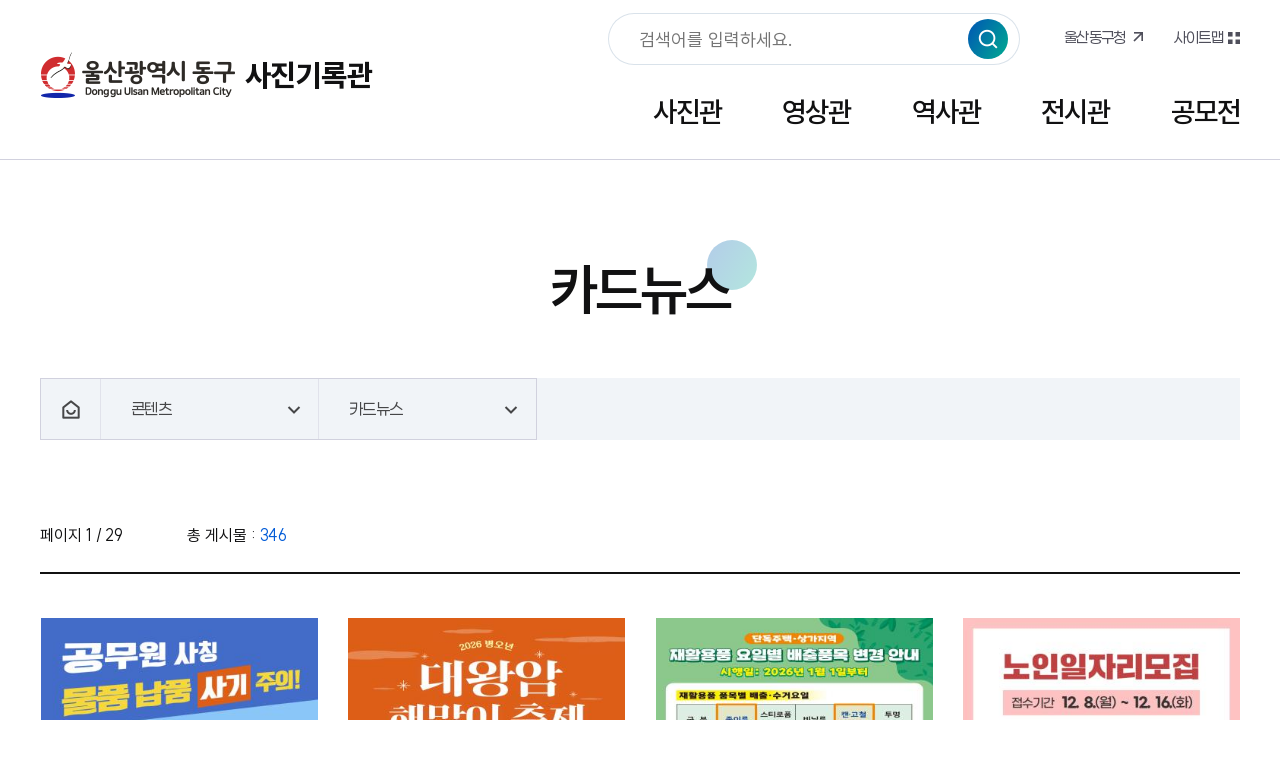

--- FILE ---
content_type: text/html;charset=UTF-8
request_url: https://photo.donggu.ulsan.kr/www/selectBbsNttList.do?key=178&bbsNo=4&nttNo=252&searchCtgry=&searchCnd=all&searchKrwd=&pageIndex=1
body_size: 43423
content:






<!DOCTYPE html>
<html lang="ko">
<head>
	<meta charset="utf-8" />
	<meta http-equiv="X-UA-Compatible" content="IE=Edge" />
	<meta name="viewport" content="width=device-width, height=device-height, initial-scale=1.0, maximum-scale=2.0, minimum-scale=1.0, user-scalable=yes" />
	<meta name="keywords" content="" />
	<meta name="description" content="" />
	<link rel="stylesheet" type="text/css" href="/common_2024/css/font.css" />
	<link rel="stylesheet" type="text/css" href="/site/www/css/sub.css?ver=250218" />
	<!--[if lt IE 9]><script src="/common_2024/js/html5.js"></script><![endif]-->
	<script src="/common_2024/js/jquery-1.12.4.min.js"></script>
	<script src="/common_2024/js/jquery.easing.1.3.js"></script>
	<script src="/common_2024/js/plugins.js"></script>
	<script src="/common_2024/js/program.min.js"></script>
	<script>
		var site = {
			id : 'www',
			key : '178',
			layout : '',
			order : '7'
		};
	</script>
	<script src="/site/public/js/sub.js"></script>
	<script src="/site/www/js/common.js"></script>
	<script src="/site/www/js/sub.js"></script>
	<title>카드뉴스 - 울산광역시 동구 사진DB</title>
	<script type="text/javascript">
		function fn_validateSearch( frm ) {
			if( "" == frm.searchKrwd.value ) {
				alert("검색 단어를 입력하여 주세요.");
				frm.searchKrwd.focus();
				return false;
			}
			return true;
		}
	</script>
</head>
<body id="7" class="www page178">
<div id="wrapper">
	<header id="header">
		<h1 class="skip">울산광역시 동구 사진DB</h1>
		<div class="accessibility">
			<a href="#contents">본문 바로가기</a>
		</div>

		<div class="gnb">
			<div class="wrap clearfix">

				<div class="search">
					<h2 class="skip">통합검색</h2>
					<button type="button" class="search_open">열기</button>
					<div class="search_panel">
						<form name="photoInfoSearch" id="photoInfoSearch" method="post" action="./selectPhotoInfoNewSearchList.do" onsubmit="return fn_validateSearch(this)">
							<fieldset>
								<legend>검색</legend>
								<input type="hidden" name="key" id="key" value="118"/>
								<input type="hidden" name="searchCnd" id="searchCnd" value="all"/>
								<label>
									<input class="search_query text" type="search" name="searchKrwd" id="query" placeholder="검색어를 입력하세요." title="검색어" autocomplete="off">
								</label>
								<button type="submit" class="search_submit">검색</button>

							</fieldset>
						</form>
						<button type="button" class="search_close">닫기</button>
					</div>
				</div>
				<!-- //검색 -->
				<div class="site">
					<ul class="site_list gnb_list clearfix">
						<li class="site_item n1"><a href="https://www.donggu.ulsan.kr/" target="_blank" title="새창" class="site_anchor">울산동구청</a></li>
						<li class="site_item n2"><a href="./sub.do?key=84" target="_blank" title="새창" class="site_anchor">사이트맵</a></li>
					</ul>
				</div>
			</div>
		</div>

		<div class="home">
			<div class="logo">
				<div class="wrap">
					<a href="./index.do" class="logo_anchor">
						<span class="logo_image">울산광역시 동구 Dong gu Ulsan Metropollitan City</span>
						<span class="logo_name">사진기록관</span>
					</a>
				</div>
			</div>

			<div id="lnb" class="lnb">
				<div class="menu_show">
					<button type="button" class="menu_btn">주메뉴 열기</button>
				</div>

				<nav class="menu after eachdown init">

					<h2 class="skip">주메뉴</h2>

					<div class="menu_header">
						<div class="m_logo">
							<span class="logo_image">울산광역시 동구 Dong gu Ulsan Metropollitan City</span>
							<span class="logo_name">사진기록관</span>
						</div>
					</div>
					<div class="depth depth1"> <!-- 차수에 맞는 숫자와 조합하여 클래스를 넣어주세요 (예 : depth#, depth#_#) -->
						

						<ul class="depth_list depth1_list">
													<li class="depth_item depth1_item ">
								<a href="/www/selectPhotoInfoWebList.do?ctgryNo=13&key=37" target="_self"  class="depth_text depth1_text">사진관</a>
									<div class="depth depth2">
										<div class="depth2_content">
											<ul class="depth_list depth2_list">
													<li class="depth_item depth2_item ">
														<a href="/www/selectPhotoInfoWebList.do?ctgryNo=13&key=37" target="_self"  class="depth_text depth2_text">관광명소</a>
															<div class="depth depth3">
																<ul class="depth_list depth3_list">
																		<li class="depth_item depth3_item ">
																			<a href="/www/selectPhotoInfoWebList.do?ctgryNo=13&key=37" target="_self"  class="depth_text depth3_text">대왕암공원</a>
																		</li>
																		<li class="depth_item depth3_item ">
																			<a href="/www/selectPhotoInfoWebList.do?ctgryNo=14&key=38" target="_self"  class="depth_text depth3_text">일산해수욕장</a>
																		</li>
																		<li class="depth_item depth3_item ">
																			<a href="/www/selectPhotoInfoWebList.do?ctgryNo=15&key=39" target="_self"  class="depth_text depth3_text">주전</a>
																		</li>
																		<li class="depth_item depth3_item ">
																			<a href="/www/selectPhotoInfoWebList.do?ctgryNo=16&key=40" target="_self"  class="depth_text depth3_text">슬도</a>
																		</li>
																		<li class="depth_item depth3_item ">
																			<a href="/www/selectPhotoInfoWebList.do?ctgryNo=97&key=41" target="_self"  class="depth_text depth3_text">기타</a>
																		</li>
																</ul>
															</div>
													</li>
													<li class="depth_item depth2_item ">
														<a href="/www/selectPhotoInfoWebList.do?ctgryNo=127&key=247" target="_self"  class="depth_text depth2_text">구청장활동</a>
															<div class="depth depth3">
																<ul class="depth_list depth3_list">
																		<li class="depth_item depth3_item ">
																			<a href="/www/selectPhotoInfoWebList.do?ctgryNo=127&key=247" target="_self"  class="depth_text depth3_text">2026</a>
																		</li>
																		<li class="depth_item depth3_item ">
																			<a href="/www/selectPhotoInfoWebList.do?ctgryNo=124&key=241" target="_self"  class="depth_text depth3_text">2025</a>
																		</li>
																		<li class="depth_item depth3_item ">
																			<a href="/www/selectPhotoInfoWebList.do?ctgryNo=110&key=222" target="_self"  class="depth_text depth3_text">2024</a>
																		</li>
																		<li class="depth_item depth3_item ">
																			<a href="/www/selectPhotoInfoWebList.do?ctgryNo=111&key=223" target="_self"  class="depth_text depth3_text">2023</a>
																		</li>
																		<li class="depth_item depth3_item ">
																			<a href="/www/selectPhotoInfoWebList.do?ctgryNo=112&key=224" target="_self"  class="depth_text depth3_text">2022</a>
																		</li>
																		<li class="depth_item depth3_item ">
																			<a href="/www/selectPhotoInfoWebList.do?ctgryNo=113&key=225" target="_self"  class="depth_text depth3_text">2021</a>
																		</li>
																		<li class="depth_item depth3_item ">
																			<a href="/www/selectPhotoInfoWebList.do?ctgryNo=114&key=226" target="_self"  class="depth_text depth3_text">2020</a>
																		</li>
																		<li class="depth_item depth3_item ">
																			<a href="/www/selectPhotoInfoWebList.do?ctgryNo=115&key=227" target="_self"  class="depth_text depth3_text">2020년 이전</a>
																		</li>
																</ul>
															</div>
													</li>
													<li class="depth_item depth2_item ">
														<a href="/www/selectPhotoInfoWebList.do?ctgryNo=128&key=248" target="_self"  class="depth_text depth2_text">구정행사</a>
															<div class="depth depth3">
																<ul class="depth_list depth3_list">
																		<li class="depth_item depth3_item ">
																			<a href="/www/selectPhotoInfoWebList.do?ctgryNo=128&key=248" target="_self"  class="depth_text depth3_text">2026</a>
																		</li>
																		<li class="depth_item depth3_item ">
																			<a href="/www/selectPhotoInfoWebList.do?ctgryNo=125&key=242" target="_self"  class="depth_text depth3_text">2025</a>
																		</li>
																		<li class="depth_item depth3_item ">
																			<a href="/www/selectPhotoInfoWebList.do?ctgryNo=117&key=229" target="_self"  class="depth_text depth3_text">2024</a>
																		</li>
																		<li class="depth_item depth3_item ">
																			<a href="/www/selectPhotoInfoWebList.do?ctgryNo=118&key=230" target="_self"  class="depth_text depth3_text">2023</a>
																		</li>
																		<li class="depth_item depth3_item ">
																			<a href="/www/selectPhotoInfoWebList.do?ctgryNo=119&key=231" target="_self"  class="depth_text depth3_text">2022</a>
																		</li>
																		<li class="depth_item depth3_item ">
																			<a href="/www/selectPhotoInfoWebList.do?ctgryNo=120&key=232" target="_self"  class="depth_text depth3_text">2021</a>
																		</li>
																		<li class="depth_item depth3_item ">
																			<a href="/www/selectPhotoInfoWebList.do?ctgryNo=121&key=233" target="_self"  class="depth_text depth3_text">2020</a>
																		</li>
																		<li class="depth_item depth3_item ">
																			<a href="/www/selectPhotoInfoWebList.do?ctgryNo=122&key=234" target="_self"  class="depth_text depth3_text">2020년 이전</a>
																		</li>
																</ul>
															</div>
													</li>
													<li class="depth_item depth2_item ">
														<a href="/www/selectPhotoInfoWebList.do?ctgryNo=36&key=60" target="_self"  class="depth_text depth2_text">동별행사</a>
															<div class="depth depth3">
																<ul class="depth_list depth3_list">
																		<li class="depth_item depth3_item ">
																			<a href="/www/selectPhotoInfoWebList.do?ctgryNo=36&key=60" target="_self"  class="depth_text depth3_text">방어동</a>
																		</li>
																		<li class="depth_item depth3_item ">
																			<a href="/www/selectPhotoInfoWebList.do?ctgryNo=37&key=61" target="_self"  class="depth_text depth3_text">일산동</a>
																		</li>
																		<li class="depth_item depth3_item ">
																			<a href="/www/selectPhotoInfoWebList.do?ctgryNo=38&key=62" target="_self"  class="depth_text depth3_text">화정동</a>
																		</li>
																		<li class="depth_item depth3_item ">
																			<a href="/www/selectPhotoInfoWebList.do?ctgryNo=39&key=63" target="_self"  class="depth_text depth3_text">대송동</a>
																		</li>
																		<li class="depth_item depth3_item ">
																			<a href="/www/selectPhotoInfoWebList.do?ctgryNo=40&key=64" target="_self"  class="depth_text depth3_text">전하1동</a>
																		</li>
																		<li class="depth_item depth3_item ">
																			<a href="/www/selectPhotoInfoWebList.do?ctgryNo=41&key=65" target="_self"  class="depth_text depth3_text">전하2동</a>
																		</li>
																		<li class="depth_item depth3_item ">
																			<a href="/www/selectPhotoInfoWebList.do?ctgryNo=42&key=66" target="_self"  class="depth_text depth3_text">남목1동</a>
																		</li>
																		<li class="depth_item depth3_item ">
																			<a href="/www/selectPhotoInfoWebList.do?ctgryNo=43&key=67" target="_self"  class="depth_text depth3_text">남목2동</a>
																		</li>
																		<li class="depth_item depth3_item ">
																			<a href="/www/selectPhotoInfoWebList.do?ctgryNo=44&key=68" target="_self"  class="depth_text depth3_text">남목3동</a>
																		</li>
																</ul>
															</div>
													</li>
											</ul>
										</div>
									</div>
							</li>
							<li class="depth_item depth1_item ">
								<a href="/www/selectMediaWebList.do?key=146&mediaCtgryNo=14" target="_self"  class="depth_text depth1_text">영상관</a>
									<div class="depth depth2">
										<div class="depth2_content">
											<ul class="depth_list depth2_list">
													<li class="depth_item depth2_item ">
														<a href="/www/selectMediaWebList.do?key=146&mediaCtgryNo=14" target="_self"  class="depth_text depth2_text">홍보영상</a>
															<div class="depth depth3">
																<ul class="depth_list depth3_list">
																		<li class="depth_item depth3_item ">
																			<a href="/www/selectMediaWebList.do?key=146&mediaCtgryNo=14" target="_self"  class="depth_text depth3_text">관광영상</a>
																		</li>
																		<li class="depth_item depth3_item ">
																			<a href="/www/selectMediaWebList.do?key=34&mediaCtgryNo=11" target="_self"  class="depth_text depth3_text">구정홍보</a>
																		</li>
																		<li class="depth_item depth3_item ">
																			<a href="/www/selectMediaWebList.do?key=144&mediaCtgryNo=13" target="_self"  class="depth_text depth3_text">방송영상</a>
																		</li>
																		<li class="depth_item depth3_item ">
																			<a href="/www/selectMediaWebList.do?key=244&mediaCtgryNo=35" target="_self"  class="depth_text depth3_text">영상공모</a>
																		</li>
																</ul>
															</div>
													</li>
													<li class="depth_item depth2_item ">
														<a href="/www/selectMediaWebList.do?key=243&mediaCtgryNo=34" target="_self"  class="depth_text depth2_text">동구뉴스</a>
															<div class="depth depth3">
																<ul class="depth_list depth3_list">
																		<li class="depth_item depth3_item ">
																			<a href="/www/selectMediaWebList.do?key=243&mediaCtgryNo=34" target="_self"  class="depth_text depth3_text">2025년</a>
																		</li>
																		<li class="depth_item depth3_item ">
																			<a href="/www/selectMediaWebList.do?key=213&mediaCtgryNo=30" target="_self"  class="depth_text depth3_text">2024년</a>
																		</li>
																		<li class="depth_item depth3_item ">
																			<a href="/www/selectMediaWebList.do?key=207&mediaCtgryNo=26" target="_self"  class="depth_text depth3_text">2023년</a>
																		</li>
																		<li class="depth_item depth3_item ">
																			<a href="/www/selectMediaWebList.do?key=206&mediaCtgryNo=24" target="_self"  class="depth_text depth3_text">2022년</a>
																		</li>
																		<li class="depth_item depth3_item ">
																			<a href="/www/selectMediaWebList.do?key=190&mediaCtgryNo=22" target="_self"  class="depth_text depth3_text">2021년</a>
																		</li>
																		<li class="depth_item depth3_item ">
																			<a href="/www/selectMediaWebList.do?key=179&mediaCtgryNo=21" target="_self"  class="depth_text depth3_text">2020년</a>
																		</li>
																		<li class="depth_item depth3_item ">
																			<a href="/www/selectMediaWebList.do?key=240&mediaCtgryNo=33" target="_self"  class="depth_text depth3_text">2020년 이전</a>
																		</li>
																</ul>
															</div>
													</li>
											</ul>
										</div>
									</div>
							</li>
							<li class="depth_item depth1_item ">
								<a href="/www/selectPhotoInfoWebList.do?ctgryNo=3&key=3" target="_self"  class="depth_text depth1_text">역사관</a>
									<div class="depth depth2">
										<div class="depth2_content">
											<ul class="depth_list depth2_list">
													<li class="depth_item depth2_item ">
														<a href="/www/selectPhotoInfoWebList.do?ctgryNo=3&key=3" target="_self"  class="depth_text depth2_text">옛사진</a>
													</li>
													<li class="depth_item depth2_item ">
														<a href="/www/selectPhotoInfoWebList.do?ctgryNo=50&key=21" target="_self"  class="depth_text depth2_text">기록사진</a>
															<div class="depth depth3">
																<ul class="depth_list depth3_list">
																		<li class="depth_item depth3_item ">
																			<a href="/www/selectPhotoInfoWebList.do?ctgryNo=50&key=21" target="_self"  class="depth_text depth3_text">일산진마을</a>
																		</li>
																		<li class="depth_item depth3_item ">
																			<a href="/www/selectPhotoInfoWebList.do?ctgryNo=51&key=22" target="_self"  class="depth_text depth3_text">성끝마을</a>
																		</li>
																		<li class="depth_item depth3_item ">
																			<a href="/www/selectPhotoInfoWebList.do?ctgryNo=52&key=23" target="_self"  class="depth_text depth3_text">전통시장</a>
																		</li>
																		<li class="depth_item depth3_item ">
																			<a href="/www/selectPhotoInfoWebList.do?ctgryNo=53&key=24" target="_self"  class="depth_text depth3_text">방어진</a>
																		</li>
																		<li class="depth_item depth3_item ">
																			<a href="/www/selectPhotoInfoWebList.do?ctgryNo=55&key=26" target="_self"  class="depth_text depth3_text">바위100선</a>
																		</li>
																		<li class="depth_item depth3_item ">
																			<a href="/www/selectPhotoInfoWebList.do?ctgryNo=74&key=159" target="_self"  class="depth_text depth3_text">도시/시설</a>
																		</li>
																		<li class="depth_item depth3_item ">
																			<a href="/www/selectPhotoInfoWebList.do?ctgryNo=56&key=27" target="_self"  class="depth_text depth3_text">기타</a>
																		</li>
																</ul>
															</div>
													</li>
											</ul>
										</div>
									</div>
							</li>
							<li class="depth_item depth1_item ">
								<a href="/www/selectPhotoInfoWebList.do?ctgryNo=123&key=238" target="_self"  class="depth_text depth1_text">전시관</a>
									<div class="depth depth2">
										<div class="depth2_content">
											<ul class="depth_list depth2_list">
													<li class="depth_item depth2_item ">
														<a href="/www/selectPhotoInfoWebList.do?ctgryNo=123&key=238" target="_self"  class="depth_text depth2_text">기획사진전</a>
													</li>
											</ul>
										</div>
									</div>
							</li>
							<li class="depth_item depth1_item ">
								<a href="/www/selectPhotoInfoWebList.do?ctgryNo=126&key=246" target="_self"  class="depth_text depth1_text">공모전</a>
									<div class="depth depth2">
										<div class="depth2_content">
											<ul class="depth_list depth2_list">
													<li class="depth_item depth2_item ">
														<a href="/www/selectPhotoInfoWebList.do?ctgryNo=126&key=246" target="_self"  class="depth_text depth2_text">갤러리</a>
															<div class="depth depth3">
																<ul class="depth_list depth3_list">
																		<li class="depth_item depth3_item ">
																			<a href="/www/selectPhotoInfoWebList.do?ctgryNo=126&key=246" target="_self"  class="depth_text depth3_text">2025</a>
																		</li>
																		<li class="depth_item depth3_item ">
																			<a href="/www/selectPhotoInfoWebList.do?ctgryNo=105&key=218" target="_self"  class="depth_text depth3_text">2024</a>
																		</li>
																		<li class="depth_item depth3_item ">
																			<a href="/www/selectPhotoInfoWebList.do?ctgryNo=104&key=217" target="_self"  class="depth_text depth3_text">2024 기획</a>
																		</li>
																		<li class="depth_item depth3_item ">
																			<a href="/www/selectPhotoInfoWebList.do?ctgryNo=103&key=211" target="_self"  class="depth_text depth3_text">2023</a>
																		</li>
																		<li class="depth_item depth3_item ">
																			<a href="/www/selectPhotoInfoWebList.do?ctgryNo=101&key=204" target="_self"  class="depth_text depth3_text">2022 이전</a>
																		</li>
																</ul>
															</div>
													</li>
											</ul>
										</div>
									</div>
							</li>
						</ul>
					</div>

					<div class="menu_footer">
						<div class="site">
							<ul class="site_list gnb_list clearfix">
								<li class="site_item n1"><a href="https://www.donggu.ulsan.kr/" target="_blank" title="새창" class="site_anchor">울산동구청</a></li>
								<li class="site_item n2"><a href="./sub.do?key=84" class="site_anchor">사이트맵</a></li>
							</ul>
						</div>
					</div>
					<div class="menu_hide">
						<button type="button" class="menu_btn">주메뉴 닫기</button>
					</div>
				</nav>
			</div>

		</div>
	</header>
	<div id="container">

		<header class="sub_head">
			



			<div class="sub_visual">
				<h2 class="sub_title">
					<span>카드뉴스</span>
				</h2>
				<div class="path">
					<div class="wrap">
						<ul class="path_list clearfix">
							<li class="home">
								<a href="./index.do">홈</a>
							</li>
							<li class="list list01">
								<button type="button" title="목록열기" class="path_btn"><span>콘텐츠</span></button><!-- 현재 선택된 1차메뉴 -->
								<div class="layer">
									<ul>
																					<li><a href="/www/selectPhotoInfoWebList.do?ctgryNo=13&amp;key=37" target="_self"  >사진관</a></li>
												<li><a href="/www/selectMediaWebList.do?key=146&amp;mediaCtgryNo=14" target="_self"  >영상관</a></li>
												<li><a href="/www/selectPhotoInfoWebList.do?ctgryNo=3&amp;key=3" target="_self"  >역사관</a></li>
												<li><a href="/www/selectPhotoInfoWebList.do?ctgryNo=123&amp;key=238" target="_self"  >전시관</a></li>
												<li><a href="/www/selectPhotoInfoWebList.do?ctgryNo=126&amp;key=246" target="_self"  >공모전</a></li>
												<li><a href="/www/selectBbsNttList.do?bbsNo=3&amp;key=35" target="_self"  >공지사항</a></li>
												<li><a href="/www/selectBbsNttList.do?bbsNo=4&amp;key=178" target="_self"   class="active">콘텐츠</a></li>
												<li><a href="/www/selectPhotoInfoNewSearchList.do?key=118" target="_self"  >가이드</a></li>
									</ul>
								</div>
							</li>
							
								
								
								
							
								
									
									<li class="list list02">
										<button type="button" title="목록열기" class="path_btn"><span>카드뉴스</span></button><!-- 현재 선택된 2차메뉴 -->
										<div class="layer">
											<ul>
												
												
												
												
												
												
												
												
												
												
												
												
												
												
													<li><a href="/www/selectBbsNttList.do?bbsNo=4&key=178" target="_self"   class="active">카드뉴스</a></li>
												
												
												
												
												
												
											</ul>
										</div>
									</li>
								
								
								
							
						</ul>
					</div>
				</div>
			</div>
		</header>

		<div class="wrap clearfix">
			<main class="colgroup">
				<article>
					
					<div id="contents" class="cts178">
						<div class="p-wrap bbs bbs__card bbs__gallery bbs__list bbs_new_skin">
	<div class="row">
		<div class="bbs_page col-12 col-sm-24">
			<span class="item page">페이지 1 / 29</span>
			<span class="item count margin_l_30">총 게시물 : <em>346</em></span>
		</div>
	</div>
	<ul class="p-media-list p-media-list__photo">
		
			<li class="p-media">
				<a href="./selectBbsNttView.do?key=178&amp;bbsNo=4&amp;nttNo=385&amp;searchCtgry=&amp;searchCnd=all&amp;searchKrwd=&amp;pageIndex=1" class="p-media__link">
					<div class="p-media__image">
						
						
							<div class="p-media__image-wrap" style="background-image:url(/DATA/bbs/4/thumb/t_20260114065335800ttfrF.jpg)">
								<img src="/DATA/bbs/4/thumb/t_20260114065335800ttfrF.jpg" alt="생활민원기동반 운영 이미지">
							</div>
												
					</div>
					<div class="p-media__body">
						<div class="p-media__heading p-media__heading--ellipsis">
							<em class="p-media__heading-text">
								공무원 사칭 사기 주...
							</em>
						</div>
						<div class="p-media__content">
							공무원 사칭 물품 납품 '사기' 주의<br/><br/>"사기범들은 위조 공문서, 명함, 문자 등으로 실제 공무원인 거처럼<br/>전화, 계좌입금, 구매대행 등을 요구하는 수법을 사용하고 있습니다"<br/> <br/>"울산 동구청을 비롯한 공공기관에서는<br/>전화로 물품 납품을 유도하거나 개인 계좌로 입금거래를<br/>절대 하지 않습니다 !!!"<br/><br/>※ 의심이 갈 경우 관할 기관이나 경찰서로 신고하시기 바랍니다.
						</div>

						<div class="p-author__info">
							<span class="p-split date">2026.01.14</span>
							<span class="p-split count">4</span>
						</div>
					</div>
				</a>
			</li>
		
			<li class="p-media">
				<a href="./selectBbsNttView.do?key=178&amp;bbsNo=4&amp;nttNo=384&amp;searchCtgry=&amp;searchCnd=all&amp;searchKrwd=&amp;pageIndex=1" class="p-media__link">
					<div class="p-media__image">
						
						
							<div class="p-media__image-wrap" style="background-image:url(/DATA/bbs/4/thumb/t_20251222050415714q4pN2.jpg)">
								<img src="/DATA/bbs/4/thumb/t_20251222050415714q4pN2.jpg" alt="생활민원기동반 운영 이미지">
							</div>
												
					</div>
					<div class="p-media__body">
						<div class="p-media__heading p-media__heading--ellipsis">
							<em class="p-media__heading-text">
								2026 대왕암 해맞이 축제
							</em>
						</div>
						<div class="p-media__content">
							행사시간: 2026.1.1.(목) 5:30 ~ 8:30<br/>행사장소: 대왕암공원 해맞이 광장<br/>일출시각: 7시 31분
						</div>

						<div class="p-author__info">
							<span class="p-split date">2025.12.22</span>
							<span class="p-split count">157</span>
						</div>
					</div>
				</a>
			</li>
		
			<li class="p-media">
				<a href="./selectBbsNttView.do?key=178&amp;bbsNo=4&amp;nttNo=383&amp;searchCtgry=&amp;searchCnd=all&amp;searchKrwd=&amp;pageIndex=1" class="p-media__link">
					<div class="p-media__image">
						
						
							<div class="p-media__image-wrap" style="background-image:url(/DATA/bbs/4/thumb/t_20251211062145513aufvM.jpg)">
								<img src="/DATA/bbs/4/thumb/t_20251211062145513aufvM.jpg" alt="생활민원기동반 운영 이미지">
							</div>
												
					</div>
					<div class="p-media__body">
						<div class="p-media__heading p-media__heading--ellipsis">
							<em class="p-media__heading-text">
								2026 재활용품 배출품...
							</em>
						</div>
						<div class="p-media__content">
							2026.1.1.부터 시행<br/><br/>금, 토요일 배출금지<br/>배출요일별 품목만 수거 가능<br/><br/>배출시간: 저녁 8시 ~ 자정 12시<br/>문의전화: 동구청 자원순환과 209-3617
						</div>

						<div class="p-author__info">
							<span class="p-split date">2025.12.11</span>
							<span class="p-split count">36</span>
						</div>
					</div>
				</a>
			</li>
		
			<li class="p-media">
				<a href="./selectBbsNttView.do?key=178&amp;bbsNo=4&amp;nttNo=382&amp;searchCtgry=&amp;searchCnd=all&amp;searchKrwd=&amp;pageIndex=1" class="p-media__link">
					<div class="p-media__image">
						
						
							<div class="p-media__image-wrap" style="background-image:url(/DATA/bbs/4/thumb/t_202512110619267939Z0mi.jpg)">
								<img src="/DATA/bbs/4/thumb/t_202512110619267939Z0mi.jpg" alt="생활민원기동반 운영 이미지">
							</div>
												
					</div>
					<div class="p-media__body">
						<div class="p-media__heading p-media__heading--ellipsis">
							<em class="p-media__heading-text">
								노인일자리 모집
							</em>
						</div>
						<div class="p-media__content">
							모집인원: 2,723명<br/>접수기간: 2025. 12. 8.(월)~12.16.(화)<br/>근로기간: 2026. 1월 ~ 12월<br/>접수방법: 직접방문,온라인
						</div>

						<div class="p-author__info">
							<span class="p-split date">2025.12.11</span>
							<span class="p-split count">21</span>
						</div>
					</div>
				</a>
			</li>
		
			<li class="p-media">
				<a href="./selectBbsNttView.do?key=178&amp;bbsNo=4&amp;nttNo=381&amp;searchCtgry=&amp;searchCnd=all&amp;searchKrwd=&amp;pageIndex=1" class="p-media__link">
					<div class="p-media__image">
						
						
							<div class="p-media__image-wrap" style="background-image:url(/DATA/bbs/4/thumb/t_202512030344371974zrw0.jpg)">
								<img src="/DATA/bbs/4/thumb/t_202512030344371974zrw0.jpg" alt="생활민원기동반 운영 이미지">
							</div>
												
					</div>
					<div class="p-media__body">
						<div class="p-media__heading p-media__heading--ellipsis">
							<em class="p-media__heading-text">
								겨울방학 영어캠프
							</em>
						</div>
						<div class="p-media__content">
							신청기간: 12.1.(월) 9시 - 12.5.(금) 18시<br/>신청대상: 동구에 주소를 둔 초등 4~6학년<br/>모집인원: 100명 (회차별 50명)<br/>캠프장소: 울산과학대학교 서부캠퍼스 국제교류원<br/>교육내용: 원어민 중심 기숙형 영어 프로그램<br/>교  육  비: 1인당 5만원 (지원금 325,000원)<br/>운영기간: 1차_ 2026. 1. 10.(토) - 1.11.(일)<br/>                 2차_ 2026. 1. 17.(토) - 1.18.(일)<br/>*공개추첨 12.11.(목) 19시 / 동구청 5층 중강당
						</div>

						<div class="p-author__info">
							<span class="p-split date">2025.12.03</span>
							<span class="p-split count">23</span>
						</div>
					</div>
				</a>
			</li>
		
			<li class="p-media">
				<a href="./selectBbsNttView.do?key=178&amp;bbsNo=4&amp;nttNo=380&amp;searchCtgry=&amp;searchCnd=all&amp;searchKrwd=&amp;pageIndex=1" class="p-media__link">
					<div class="p-media__image">
						
						
							<div class="p-media__image-wrap" style="background-image:url(/DATA/bbs/4/thumb/t_20251203033957287jtoar.jpg)">
								<img src="/DATA/bbs/4/thumb/t_20251203033957287jtoar.jpg" alt="생활민원기동반 운영 이미지">
							</div>
												
					</div>
					<div class="p-media__body">
						<div class="p-media__heading p-media__heading--ellipsis">
							<em class="p-media__heading-text">
								창작연희 껄껄껄 공연...
							</em>
						</div>
						<div class="p-media__content">
							'좀 더 베풀 껄, 용서할 껄, 재미있게 살 껄'<br/><br/>o 공연일정: 12.5.(금) 오후 7시 30분<br/>                     12.6.(토) 오후 3시, 6시<br/>o 공연장소: 꽃바위문화관 공연장<br/><br/>o 티켓문의: 209-4330
						</div>

						<div class="p-author__info">
							<span class="p-split date">2025.12.03</span>
							<span class="p-split count">14</span>
						</div>
					</div>
				</a>
			</li>
		
			<li class="p-media">
				<a href="./selectBbsNttView.do?key=178&amp;bbsNo=4&amp;nttNo=379&amp;searchCtgry=&amp;searchCnd=all&amp;searchKrwd=&amp;pageIndex=1" class="p-media__link">
					<div class="p-media__image">
						
						
							<div class="p-media__image-wrap" style="background-image:url(/DATA/bbs/4/thumb/t_20251119070730042qGbom.jpg)">
								<img src="/DATA/bbs/4/thumb/t_20251119070730042qGbom.jpg" alt="생활민원기동반 운영 이미지">
							</div>
												
					</div>
					<div class="p-media__body">
						<div class="p-media__heading p-media__heading--ellipsis">
							<em class="p-media__heading-text">
								청년 공유주택 입주자...
							</em>
						</div>
						<div class="p-media__content">
							신청기간 2025.12.1.-12.15.<br/>1인 가구 청년 및 신혼부부 (18세 이상 ~ 39세 이하)<br/>월 임대료 55% 지원 (25만원)<br/>동구청 건축주택과 방문접수
						</div>

						<div class="p-author__info">
							<span class="p-split date">2025.11.19</span>
							<span class="p-split count">22</span>
						</div>
					</div>
				</a>
			</li>
		
			<li class="p-media">
				<a href="./selectBbsNttView.do?key=178&amp;bbsNo=4&amp;nttNo=378&amp;searchCtgry=&amp;searchCnd=all&amp;searchKrwd=&amp;pageIndex=1" class="p-media__link">
					<div class="p-media__image">
						
						
							<div class="p-media__image-wrap" style="background-image:url(/DATA/bbs/4/thumb/t_20251118051649967JqNiT.jpg)">
								<img src="/DATA/bbs/4/thumb/t_20251118051649967JqNiT.jpg" alt="생활민원기동반 운영 이미지">
							</div>
												
					</div>
					<div class="p-media__body">
						<div class="p-media__heading p-media__heading--ellipsis">
							<em class="p-media__heading-text">
								방어진 회 축제
							</em>
						</div>
						<div class="p-media__content">
							11.15.(토) 오후 2시-9시 방어진활어센터 광장
						</div>

						<div class="p-author__info">
							<span class="p-split date">2025.11.18</span>
							<span class="p-split count">25</span>
						</div>
					</div>
				</a>
			</li>
		
			<li class="p-media">
				<a href="./selectBbsNttView.do?key=178&amp;bbsNo=4&amp;nttNo=377&amp;searchCtgry=&amp;searchCnd=all&amp;searchKrwd=&amp;pageIndex=1" class="p-media__link">
					<div class="p-media__image">
						
						
							<div class="p-media__image-wrap" style="background-image:url(/DATA/bbs/4/thumb/t_20251118051529993Lsyvn.jpg)">
								<img src="/DATA/bbs/4/thumb/t_20251118051529993Lsyvn.jpg" alt="생활민원기동반 운영 이미지">
							</div>
												
					</div>
					<div class="p-media__body">
						<div class="p-media__heading p-media__heading--ellipsis">
							<em class="p-media__heading-text">
								미포1길에서 놀장
							</em>
						</div>
						<div class="p-media__content">
							11.14.(금) 오후 5시 - 9시 미포1길 골목형상점가
						</div>

						<div class="p-author__info">
							<span class="p-split date">2025.11.18</span>
							<span class="p-split count">27</span>
						</div>
					</div>
				</a>
			</li>
		
			<li class="p-media">
				<a href="./selectBbsNttView.do?key=178&amp;bbsNo=4&amp;nttNo=376&amp;searchCtgry=&amp;searchCnd=all&amp;searchKrwd=&amp;pageIndex=1" class="p-media__link">
					<div class="p-media__image">
						
						
							<div class="p-media__image-wrap" style="background-image:url(/DATA/bbs/4/thumb/t_20251118051337096zm7Kq.jpg)">
								<img src="/DATA/bbs/4/thumb/t_20251118051337096zm7Kq.jpg" alt="생활민원기동반 운영 이미지">
							</div>
												
					</div>
					<div class="p-media__body">
						<div class="p-media__heading p-media__heading--ellipsis">
							<em class="p-media__heading-text">
								장애인 일자리 모집
							</em>
						</div>
						<div class="p-media__content">
							접수기간 11.12.-11.20<br/>근로기간 2026. 1월 -12월
						</div>

						<div class="p-author__info">
							<span class="p-split date">2025.11.18</span>
							<span class="p-split count">25</span>
						</div>
					</div>
				</a>
			</li>
		
			<li class="p-media">
				<a href="./selectBbsNttView.do?key=178&amp;bbsNo=4&amp;nttNo=375&amp;searchCtgry=&amp;searchCnd=all&amp;searchKrwd=&amp;pageIndex=1" class="p-media__link">
					<div class="p-media__image">
						
						
							<div class="p-media__image-wrap" style="background-image:url(/DATA/bbs/4/thumb/t_20251118051221270gmBwN.jpg)">
								<img src="/DATA/bbs/4/thumb/t_20251118051221270gmBwN.jpg" alt="생활민원기동반 운영 이미지">
							</div>
												
					</div>
					<div class="p-media__body">
						<div class="p-media__heading p-media__heading--ellipsis">
							<em class="p-media__heading-text">
								남목3동 OK생활민원 현...
							</em>
						</div>
						<div class="p-media__content">
							11.12. 오후 2시-4시 현대패밀리동부아파트
						</div>

						<div class="p-author__info">
							<span class="p-split date">2025.11.18</span>
							<span class="p-split count">20</span>
						</div>
					</div>
				</a>
			</li>
		
			<li class="p-media">
				<a href="./selectBbsNttView.do?key=178&amp;bbsNo=4&amp;nttNo=374&amp;searchCtgry=&amp;searchCnd=all&amp;searchKrwd=&amp;pageIndex=1" class="p-media__link">
					<div class="p-media__image">
						
						
							<div class="p-media__image-wrap" style="background-image:url(/DATA/bbs/4/thumb/t_20251118051043127xj6rO.jpg)">
								<img src="/DATA/bbs/4/thumb/t_20251118051043127xj6rO.jpg" alt="생활민원기동반 운영 이미지">
							</div>
												
					</div>
					<div class="p-media__body">
						<div class="p-media__heading p-media__heading--ellipsis">
							<em class="p-media__heading-text">
								SNS 구독 이벤트
							</em>
						</div>
						<div class="p-media__content">
							10.27.-11.14.
						</div>

						<div class="p-author__info">
							<span class="p-split date">2025.11.18</span>
							<span class="p-split count">27</span>
						</div>
					</div>
				</a>
			</li>
		
	</ul>
	

	<div class="p-pagination">
		<div class="p-page">
			
<div class="p-page__control"><a href="./selectBbsNttList.do?key=178&amp;bbsNo=4&amp;searchCtgry=&amp;pageUnit=12&amp;searchCnd=all&amp;searchKrwd=&amp;integrDeptCode=&amp;pageIndex=1" class="p-page__link prev-end"><span class="skip">처음 페이지</span></a><a href="./selectBbsNttList.do?key=178&amp;bbsNo=4&amp;searchCtgry=&amp;pageUnit=12&amp;searchCnd=all&amp;searchKrwd=&amp;integrDeptCode=&amp;pageIndex=1" class="p-page__link prev"><span class="skip">이전 10 페이지</span></a><a href="./selectBbsNttList.do?key=178&amp;bbsNo=4&amp;searchCtgry=&amp;pageUnit=12&amp;searchCnd=all&amp;searchKrwd=&amp;integrDeptCode=&amp;pageIndex=1" class="p-page__link prev-one">이전 페이지</a>
</div><div class="p-page__link-group"><strong title="현재 1페이지" class="p-page__link active">1</strong><a href="./selectBbsNttList.do?key=178&amp;bbsNo=4&amp;searchCtgry=&amp;pageUnit=12&amp;searchCnd=all&amp;searchKrwd=&amp;integrDeptCode=&amp;pageIndex=2" title="2페이지 이동" class="p-page__link ">2</a><a href="./selectBbsNttList.do?key=178&amp;bbsNo=4&amp;searchCtgry=&amp;pageUnit=12&amp;searchCnd=all&amp;searchKrwd=&amp;integrDeptCode=&amp;pageIndex=3" title="3페이지 이동" class="p-page__link ">3</a><a href="./selectBbsNttList.do?key=178&amp;bbsNo=4&amp;searchCtgry=&amp;pageUnit=12&amp;searchCnd=all&amp;searchKrwd=&amp;integrDeptCode=&amp;pageIndex=4" title="4페이지 이동" class="p-page__link ">4</a><a href="./selectBbsNttList.do?key=178&amp;bbsNo=4&amp;searchCtgry=&amp;pageUnit=12&amp;searchCnd=all&amp;searchKrwd=&amp;integrDeptCode=&amp;pageIndex=5" title="5페이지 이동" class="p-page__link ">5</a><a href="./selectBbsNttList.do?key=178&amp;bbsNo=4&amp;searchCtgry=&amp;pageUnit=12&amp;searchCnd=all&amp;searchKrwd=&amp;integrDeptCode=&amp;pageIndex=6" title="6페이지 이동" class="p-page__link ">6</a><a href="./selectBbsNttList.do?key=178&amp;bbsNo=4&amp;searchCtgry=&amp;pageUnit=12&amp;searchCnd=all&amp;searchKrwd=&amp;integrDeptCode=&amp;pageIndex=7" title="7페이지 이동" class="p-page__link ">7</a><a href="./selectBbsNttList.do?key=178&amp;bbsNo=4&amp;searchCtgry=&amp;pageUnit=12&amp;searchCnd=all&amp;searchKrwd=&amp;integrDeptCode=&amp;pageIndex=8" title="8페이지 이동" class="p-page__link ">8</a><a href="./selectBbsNttList.do?key=178&amp;bbsNo=4&amp;searchCtgry=&amp;pageUnit=12&amp;searchCnd=all&amp;searchKrwd=&amp;integrDeptCode=&amp;pageIndex=9" title="9페이지 이동" class="p-page__link ">9</a><a href="./selectBbsNttList.do?key=178&amp;bbsNo=4&amp;searchCtgry=&amp;pageUnit=12&amp;searchCnd=all&amp;searchKrwd=&amp;integrDeptCode=&amp;pageIndex=10" title="10페이지 이동" class="p-page__link ">10</a></div><div class="p-page__control"><a href="./selectBbsNttList.do?key=178&amp;bbsNo=4&amp;searchCtgry=&amp;pageUnit=12&amp;searchCnd=all&amp;searchKrwd=&amp;integrDeptCode=&amp;pageIndex=2" class="p-page__link next-one">다음 페이지</a>
<a href="./selectBbsNttList.do?key=178&amp;bbsNo=4&amp;searchCtgry=&amp;pageUnit=12&amp;searchCnd=all&amp;searchKrwd=&amp;integrDeptCode=&amp;pageIndex=11" class="p-page__link next"><span class="skip">다음 10 페이지</span></a><a href="./selectBbsNttList.do?key=178&amp;bbsNo=4&amp;searchCtgry=&amp;pageUnit=12&amp;searchCnd=all&amp;searchKrwd=&amp;integrDeptCode=&amp;pageIndex=29" class="p-page__link next-end"><span class="skip">끝 페이지</span></a></div>


		</div>
	</div>
</div>
						
						
					</div>
				</article>
			</main>
		</div>

	</div>

	<div class="up">
		<button type="button" class="up_button">TOP</button>
	</div>

	<footer id="footer">
		


		<div class="wrap">
			<div class="link">
				<ul class="clearfix link_list">
					<li class="link_item n1"><a href="https://www.donggu.ulsan.kr/donggu/contents/contents.do?mId=8020100" target="_blank" title="새창" class="link_anchor">개인정보처리방침</a></li>
					<li class="link_item n2"><a href="./sub.do?key=86" class="link_anchor">저작권정책</a></li>
					<li class="link_item n2"><a href="./sub.do?key=87" class="link_anchor">사진사용규정</a></li>
					<li class="link_item n2"><a href="./sub.do?key=84" class="link_anchor">사이트맵</a></li>
				</ul>
				<div class="footer_logo">
					<div class="logo_item f_logo"><a href="https://www.donggu.ulsan.kr/" target="_blank" title="새창"><img src="/common_2024/images/layout/footer_logo.png" alt="울산광역시 동구 Dong gu Ulsan Metropolitan City" /></a></div>
					<div class="logo_item f_nuri"><a href="http://www.kogl.or.kr/" target="_blank" title="새창"><img src="/common_2024/images/layout/footer_nuri.png" alt="공공누리 공공저작물자유이용허락" /></a></div>
				</div>
			</div>
			<div class="footer_content">
				<div class="footer_info">
					<address>
						<span class="address">(44021)울산광역시 동구 봉수로 155(화정동) /</span>
						<span class="tel n1">기획예산실 : <em>052-209-3049</em> /</span>
						<span class="tel n2">팩스 : 052-209-3029</span>
					</address>
					<p class="copyright">COPYRIGHT(C) 2024 ULSAN METROPOLITAN CITY DONGGU OFFICE. ALL RIGHTS RESERVED.</p>
				</div>
			</div>
		</div>
	</footer>
</div>
</body>
</html>



--- FILE ---
content_type: text/css
request_url: https://photo.donggu.ulsan.kr/common_2024/css/font.css
body_size: 3057
content:
@charset "UTF-8";

/* Paperlogy */
@font-face{
	font-family: 'Paperlogy';
	font-weight: 200;
	src: url("/common_2024/fonts/Paperlogy-2ExtraLight.woff2") format('woff2'),
	url("/common_2024/fonts/Paperlogy-2ExtraLight.woff") format('woff');
}
@font-face{
	font-family: 'Paperlogy';
	font-weight: 300;
	src: url("/common_2024/fonts/Paperlogy-3Light.woff2") format('woff2'),
	url("/common_2024/fonts/Paperlogy-3Light.woff") format('woff');
}
@font-face{
	font-family: 'Paperlogy';
	font-weight: 400;
	src: url("/common_2024/fonts/Paperlogy-4Regular.woff2") format('woff2'),
	url("/common_2024/fonts/Paperlogy-4Regular.woff") format('woff');
}
@font-face{
	font-family: 'Paperlogy';
	font-weight: 500;
	src: url("/common_2024/fonts/Paperlogy-5Medium.woff2") format('woff2'),
	url("/common_2024/fonts/Paperlogy-5Medium.woff") format('woff');
}
@font-face{
	font-family: 'Paperlogy';
	font-weight: 600;
	src: url("/common_2024/fonts/Paperlogy-6SemiBold.woff2") format('woff2'),
	url("/common_2024/fonts/Paperlogy-6SemiBold.woff") format('woff');
}
@font-face{
	font-family: 'Paperlogy';
	font-weight: 700;
	src: url("/common_2024/fonts/Paperlogy-7Bold.woff2") format('woff2'),
	url("/common_2024/fonts/Paperlogy-7Bold.woff") format('woff');
}

/* SUIT */
@font-face {
	font-family: 'SUIT';
	font-weight: 200;
	src: url('/common_2024/fonts/SUIT-ExtraLight.woff2') format('woff2');
}
@font-face {
	font-family: 'SUIT';
	font-weight: 300;
	src: url('/common_2024/fonts/SUIT-Light.woff2') format('woff2');
}
@font-face {
	font-family: 'SUIT';
	font-weight: 400;
	src: url('/common_2024/fonts/SUIT-Regular.woff2') format('woff2');
}
@font-face {
	font-family: 'SUIT';
	font-weight: 500;
	src: url('/common_2024/fonts/SUIT-Medium.woff2') format('woff2');
}
@font-face {
	font-family: 'SUIT';
	font-weight: 600;
	src: url('/common_2024/fonts/SUIT-SemiBold.woff2') format('woff2');
}
@font-face {
	font-family: 'SUIT';
	font-weight: 700;
	src: url('/common_2024/fonts/SUIT-Bold.woff2') format('woff2');
}
@font-face {
	font-family: 'SUIT';
	font-weight: 800;
	src: url('/common_2024/fonts/SUIT-ExtraBold.woff2') format('woff2');
}
@font-face {
	font-family: 'SUIT';
	font-weight: 900;
	src: url('/common_2024/fonts/SUIT-Heavy.woff2') format('woff2');
}

/* Pretendard */
@font-face {
	font-family: 'Pretendard';
	font-weight: 300;
	src: url("/common_2024/fonts/Pretendard-Light.woff2") format('woff2'),
	url("/common_2024/fonts/Pretendard-Light.woff") format('woff');
}
@font-face {
	font-family: 'Pretendard';
	font-weight: 400;
	src: url("/common_2024/fonts/Pretendard-Regular.woff2") format('woff2'),
	url("/common_2024/fonts/Pretendard-Regular.woff") format('woff');
}

/* NanumBarun */
@font-face {
    font-family: 'NanumBarun';
    font-weight: 400;
    src: url('/common_2024/fonts/NanumBarunGothic.woff') format('woff');
}
@font-face {
    font-family: 'NanumBarun';
    font-weight: 700;
    src: url('../fonts/NanumBarunGothicBold.woff') format('woff')
}

--- FILE ---
content_type: text/css
request_url: https://photo.donggu.ulsan.kr/site/www/css/sub.css?ver=250218
body_size: 350
content:
@charset "UTF-8";

/* Layout */
@import url('/common_2024/css/default.css');
@import url('/common_2024/css/layout.css');
@import url('/common_2024/css/program.css');
@import url('common.css');
@import url('sub_layout.css');
@import url('/site/public/css/template.css');
@import url('program.css?ver=250218');
@import url('sub_content.css');

--- FILE ---
content_type: text/css
request_url: https://photo.donggu.ulsan.kr/common_2024/css/layout.css
body_size: 8314
content:
@charset "UTF-8"; 

/* 초기화 */
a:active,a:hover,a:link,a:visited{color:#444; text-decoration:none}
a:focus{text-decoration:underline}
button,input,optgroup,select,textarea{border-width:0}

/* 레이아웃 공통 */
body,html{position:relative; height:100%}
body{overflow-x:hidden; background-color:#fff; color:#444; font-size:17px; line-height:26px; letter-spacing:-0.025em; font-weight:400; font-family:"SUIT","Malgun Gothic","맑은 고딕","Dotum","돋움","Gulim","굴림",sans-serif; word-wrap:break-word; -webkit-text-size-adjust:none}
@media all and (max-width:640px){
body{font-size:14px; line-height:22px}
}
#header{position:relative; z-index:30; width:100%; background-color:#fff}
#container{position:relative; z-index:10; width:100%; background-color:#fff}
#container:focus{border:1px solid #000}
#footer{position:relative; z-index:20; width:100%; background-color:#fff}
#screen{visibility:hidden; overflow:scroll; position:absolute; width:100px; height:100px}

/* slick */
.slick-slider{position:relative}
.slick-list{overflow:hidden; position:relative}
.slick-track{position:relative; top:0; left:0; margin-right:auto; margin-left:auto}
.slick-track:after,.slick-track:before{display:table}
.slick-track:after{clear:both}
.slick-loading .slick-track{visibility:hidden}
.slick-slide{display:none; float:left}
.slick-slide.slick-loading img{display:none}
.slick-initialized .slick-slide{display:block}
.slick-loading .slick-slide{visibility:hidden}
.slick-vertical .slick-slide{display:block}

/* 본문바로가기  */
.accessibility{overflow:hidden; position:absolute; top:0; left:0; z-index:3000; width:100%}
.accessibility a{overflow:hidden; display:block; z-index:3000; width:1px; height:1px; margin:0 -1px -1px 0; text-align:center; font-size:0; line-height:0}
#accessibility a:active,#accessibility a:hover,.accessibility a:focus{width:auto; height:30px; margin:0; padding:8px 0; background-color:#333; color:#fff; font-size:14px; line-height:16px}

/* 담당자 */
.satisfaction{margin:30px 0; padding:0; border:1px solid #e9e9e9}
.satisfaction .kogl_open{padding:24px 3% 20px; min-height:75px}
.satisfaction .kogl_open img{float:left; margin-top:-4px; margin-right:20px}
.satisfaction .satisfaction_list{padding:20px 3%; background:#f7f7f7}
.satisfaction .question{padding:2px 0 2px 36px; background:url(/common/images/program/comment_smile.png) left top no-repeat; color:#000}
.satisfaction .satisfaction_list label{vertical-align:middle; display:inline-block; position:relative; margin-right:20px; white-space:nowrap}
.satisfaction .satisfaction_list .input_radio{display:block; margin-top:8px}
.satisfaction .satisfaction_list .input_radio input[type=radio]{width:16px; height:16px}
.satisfaction .satisfaction_list .opinion{display:table; width:100%; margin-top:8px}
.satisfaction .satisfaction_list .opinion_submit{display:table-cell; width:1%; vertical-align:middle}
.satisfaction .satisfaction_list .opinion input[type=text]{display:block; width:100%; padding:4px 0 4px 10px; border:1px solid #e1e1e1; border-right:none}
.satisfaction .satisfaction_list .opinion input[type=submit]{display:inline-block; padding:4px 20px; border:1px solid #757575; background-color:#202e70; color:#fff}
.satisfaction .manager_info{position:relative; padding:0 3%}
.satisfaction .manager_info ul{padding:15px 0}
.satisfaction .manager_info ul li{float:left; margin-left:45px}
.satisfaction .manager_info ul li:first-child{margin-left:0; padding-left:0}
.satisfaction .manager_info ul li span{display:inline-block; color:#000}
.satisfaction .manager_info ul li span:after{content:""; display:inline-block; width:1px; height:15px; margin:0 6px 2px 8px; background:#ccc; vertical-align:middle}
@media all and (max-width:860px){
.satisfaction .kogl_open{padding-top:20px; line-height:1.3}
.satisfaction .kogl_open img{margin-top:4px}
}
@media all and (max-width:710px){
.satisfaction .manager_info ul li{width:50%; margin-left:0}
}
@media all and (max-width:500px){
.satisfaction .manager_info ul li{float:none; width:100%}
.satisfaction .satisfaction_list label{margin-right:40px}
}

/* 메뉴 */
.menu.init,.menu.init .depth,.menu.init .depth:after,.menu.init .depth:before,.menu.init .depth_item,.menu.init .depth_item:after,.menu.init .depth_item:before,.menu.init .depth_list,.menu.init .depth_list:after,.menu.init .depth_list:before,.menu.init .depth_text,.menu.init .depth_text:after,.menu.init .depth_text:before,.menu.init .depth_title,.menu.init .depth_title:after,.menu.init .depth_title:before,.menu.init:after,.menu.init:before{transition-property:all; transition-duration:0.25s; transition-timing-function:linear}
.menu,.menu .depth,.menu .depth_item,.menu .depth_list,.menu .depth_text{position:relative}
.menu{font-size:0; line-height:0}
.menu .depth:not(.depth1){visibility:hidden; opacity:0; overflow:hidden}
.menu .depth1{z-index:30}
.menu .depth_list{z-index:10}
.menu .depth_text{display:inline-block}

/* 1, 2차 메뉴 배경 */
.menu.after:after,.menu.before:before{display:block; position:absolute}
.menu.before:before{z-index:10}
.menu.after:after{z-index:20}

/* 제목 상자 */
.menu .depth_title{overflow:hidden; position:absolute; z-index:20}

/* 옵션 */
.menu .depth1.clearfix .depth1_list{float:right}
.menu .depth_list.clearfix>.depth_item{float:left}
.menu .depth_list.cut>.depth_item{display:inline-block; vertical-align:top}

/* 풀 다운 */
.menu.pulldown .depth1{height:inherit}
.menu.pulldown .depth1_item,.menu.pulldown .depth1_list{height:inherit}
.menu.pulldown .depth2{position:absolute; bottom:0; left:0; width:100%}

/* 이치 다운 */
.menu.eachdown .depth1{height:inherit}
.menu.eachdown .depth1_item,.menu.eachdown .depth1_list{position:static; height:inherit}
.menu.eachdown .depth2{position:absolute; bottom:0; left:0; width:100%}

/* 드롭 다운 */
.menu.dropdown .depth2{position:absolute; top:100%; left:0; width:100%; transform-origin:center top; transform:scaleY(0)}

/* 주메뉴 */
.lnb{font-size:0; line-height:0}
@media all and (min-width:1001px){

/* 메뉴 열기, 메뉴 닫기 */
.lnb .menu_hide,.lnb .menu_show{display:none}

/* 메뉴 넓이 */
.lnb.length3 .menu .depth1_item{width:33.33%}
.lnb.length4 .menu .depth1_item{width:25%}
.lnb.length5 .menu .depth1_item{width:20%}
.lnb.length6 .menu .depth1_item{width:16.66%}
.lnb.length7 .menu .depth1_item{width:14.28%}
.lnb.length8 .menu .depth1_item{width:12.5%}
}
@media all and (max-width:1000px){

/* 1, 2차 메뉴 배경 */
.menu.after:after,.menu.before:before{display:none}

/* 제목 상자 */
.menu .depth_title{display:none}

/* 옵션 */
.menu .depth1.clearfix .depth1_list{float:none}
.menu .depth_list.clearfix>.depth_item{float:none}
.menu .depth_list.cut>.depth_item{display:block}

/* 풀 다운 */
.menu.pulldown .depth1,.menu.pulldown .depth1_item,.menu.pulldown .depth1_list{height:auto}
.menu.pulldown .depth2{position:relative; bottom:auto; left:auto}

/* 이치 다운 */
.menu.eachdown .depth1{height:auto}
.menu.eachdown .depth1_item,.menu.eachdown .depth1_list{position:relative; height:auto}
.menu.eachdown .depth2{position:relative; bottom:auto; left:auto}

/* 드롭 다운 */
.menu.dropdown .depth2{position:relative; top:auto; left:auto; transform:scaleY(1)}

/* 메뉴 영역 */
.lnb:before{display:block; visibility:hidden; opacity:0; position:fixed; top:0; left:0; z-index:40; width:100%; height:100%; background-color:rgba(0, 0, 0, 0.7); transition-property:visibility,opacity; transition-duration:0.25s; transition-timing-function:linear}
.lnb .menu{visibility:hidden; overflow-x:hidden; overflow-y:auto; position:fixed; top:0; right:-302px; z-index:50; width:302px; height:100%; transition-property:visibility,right; transition-duration:0.25s; transition-timing-function:linear}
.lnb .wrap{padding-right:0; padding-left:0}

/* 메뉴 열었을 때 */
.lnb_show,.lnb_show body{overflow:hidden}
.lnb_show .lnb .menu{visibility:visible; right:0}
.lnb_show .lnb:before{visibility:visible; opacity:1}

/* 1차 메뉴 */
.lnb .menu .depth1{z-index:10}

/* 열기 버튼 */
.lnb .menu_show{position:absolute; z-index:30}

/* 닫기 버튼 */
.lnb .menu_hide{position:absolute; z-index:30}
}

--- FILE ---
content_type: text/css
request_url: https://photo.donggu.ulsan.kr/site/www/css/common.css
body_size: 21007
content:
body {letter-spacing:-0.03em;}
article,aside,audio,blockquote,body,canvas,caption,dd,details,div,dl,dt,embed,fieldset,figcaption,figure,footer,form,h1,h2,h3,h4,h5,h6,header,html,iframe,legend,li,main,menu,nav,ol,p,pre,section,summary,table,tbody,td,template,textarea,tfoot,th,thead,tr,ul,video {box-sizing:border-box;}
a,em,span{display:inline-block;margin:0;padding:0;box-sizing:border-box}
:before, :after{display:none; content:'';}
audio,img,video{max-width:100%;max-height:100%}

#header{position:absolute; top:0; background-color:transparent;}
body{font-weight:400;}
#wrapper{position:relative;}

/* 추가 */
html, body, #wrapper{width:100vw;overflow-x:hidden;}

/* wrap */
.wrap{position:relative; width:1620px; margin-right:auto; margin-left:auto;}
@media all and (max-width:1620px){
    .wrap{width:1200px}
}
@media all and (max-width:1200px){
    .wrap{width:1000px}
}
@media all and (max-width:1000px){
    .wrap{width:auto; margin-right:0; margin-left:0; padding-right:5%; padding-left:5%}
}

/* gnb 사이트 */
.gnb{position:relative; background-color:transparent; z-index:100;}
.gnb .site{position:absolute; top:16px; right:0; width:100%; height:50px; text-align:right;}
.gnb .site:before{display:block; position:absolute; top:62px; right:0; width:calc(100% - 350px); height:1px; background-color:rgba(255,255,255,0.3);}
.gnb .site_title {font-size:0;}
.gnb .site_item{display:inline-block; position:relative; margin-right:27px; text-align:center;}
.gnb .site_item:last-child{margin-right:0;}
.gnb .site_anchor{display:block; position:relative; padding:9px 17px 7px 0; color:#4f4f5b; font-size:15px; line-height:24px; letter-spacing:-0.04em; font-weight:400; font-family: 'Paperlogy';}
.gnb .site_anchor:before{display:block; position:absolute; top:16px; right:0; width:10px; height:10px; background-image:url(/site/www/images/common/common_sprite.png); background-position:left -42px; background-repeat:no-repeat;}
.gnb .site_item:last-child .site_anchor:before{width:12px; height:12px; background-position:left -62px;}

@media all and (max-width:1000px) {
    .gnb .site{display:none; background-color:transparent;}
}

/* search */
.gnb .wrap{position:relative;}
.gnb .search{display:inline-block; position:absolute; right:220px; top:13px; z-index:1;}
.gnb .search form{position:relative; border:0; border-radius:35px;}
.gnb .search fieldset{position:relative; padding-right:50px; padding-left:30px; border:1px solid rgba(0,63,117,0.15); border-radius:35px; background-color:rgba(255,255,255,0.7); font-family: 'Pretendard';}
.gnb .search select::-ms-expand{display:none;}
.gnb .search_query{display:block; width:330px; height:50px; background-color:transparent; color:#5e6368; font-size:18px; line-height:20px;}
.gnb .search_submit{display:block; position:absolute; top:0; right:11px; bottom:0; width:40px; height:40px; margin:auto 0; border-radius:100%; background: linear-gradient(120deg, rgba(0,85,181,1) 0%, rgba(0,171,144,1) 100%); font-size:0; line-height:0; }
.gnb .search_submit:before{display:block; position:absolute; top:0; left:0; width:40px; height:40px; background:url(/site/www/images/common/search_ico.png) center center no-repeat; content:'';}
.gnb label{display:block;}
.gnb .search_open, .gnb .search_close{display:none;}

@media all and (max-width:1000px) {
    .search:before{display:block; position:fixed; top:0; left:0; width:100%; height:100%; background:rgba(0,0,0,0.4); opacity:0; visibility:hidden;  transition:opacity 400ms,visibility 400ms;}
    .search_open .search:before{opacity:1; visibility:visible; height:100%;}
    .gnb .search_open{display:block; position:absolute; top:-47px; right:calc(5% + 23px); width:25px; height:25px; background:url(/site/www/images/common/search_ico2.png) center center no-repeat; font-size:0; line-height:0; z-index:50;}
    .search_open .gnb .search_open{display:none;}
    .lnb_show .gnb .search_open{display:none;}
    .gnb .search_close{display:block; position:absolute; top:-48px; right:calc(5% + 23px); width:25px; height:25px; border-radius:100%; background-color:#ffffff; font-size:0; line-height:0; z-index:51;}
    .gnb .search_close:before{display:block; position:absolute; top:9px; left:9px; width:7px; height:7px; background-image:url(../images/common/common_sprite.png); background-position:left 80.45%; background-size:135.71% 1342.85%;}
    .gnb .search{top:66px; right:0; width:100%;}
    .search .search_panel{display:none; width:80%; margin:0 auto; padding:0 5%;}
    .search .search_panel.active{display:block;}
    .gnb .search fieldset{padding-left:20px; border-color:#fff; background-color:#fff;}
    .gnb .search_query{width:100%; height:44px; font-size:16px; color:#444; font-family: 'SUIT';}
    .gnb .search_submit{right:5px; width:36px; height:36px;}
    .gnb .search_submit:before{width:36px; height:36px; }

}
@media all and (max-width:640px) {
    .search .search_panel{width:100%;}
}

/* home */
.home{position:relative; height:160px; }
.home .logo{position:absolute; top:0; left:0; width:100%; font-size:0; line-height:0;}
.home .logo_anchor{position:relative; padding-top:52px; z-index:30;}
.home .logo_image{display:inline-block; width:195px; height:46px; background:url(/common_2024/images/layout/logo.png) center center no-repeat;}
.home .logo_name{display:inline-block; margin-left:10px; color:#111112; font-size:30px; font-weight:800; line-height:46px; vertical-align:top; font-family: 'SUIT';}

/* 활성화 */
.lnb_open .home .logo_image{background-image:url(/common_2024/images/layout/logo.png);}
.lnb_open .home .logo_name{color:#222;}

@media all and (min-width:1001px) {
    /* 홈, 로그인 */
    .home .link_list {position:absolute; top:55px; right:42px; z-index:20;}
    .home .link_item {float:left; margin-right:28px;}
    .home .link_item:last-child {margin-right:0;}
    .home .link_anchor {font-size:15px; font-weight:200; color:#0e0e0e; line-height:19px;}
    .home .link_anchor:hover {text-decoration:underline;}
}

@media all and (max-width:1000px) {
    .home{height:67px; border-bottom:1px solid rgba(209,209,222,0.3);}
    .home .logo_anchor{width:auto; padding-top:13px;}
    .home .logo_image{width:148px; height:35px; background-size:contain; background-position:left center;}
    .home .logo_name{font-size:20px; line-height:35px; font-weight:700;}
}

@media all and (max-width:640px) {
    .home .logo_anchor{padding-top:22px;}
    .home .logo_image{width:89px; height:21px;}
    .home .logo_name{margin-left:5px; font-size:16px; line-height:21px;}
}

/* 주메뉴 */
@media all and (min-width:1001px){
    .lnb{position:relative; width:100%; height:160px;}
    .lnb .menu{overflow:hidden; position:absolute; top:0; left:0; z-index:20; width:100%; height:100%; background-color:#fff; border-bottom:1px solid #d1d1de; transition-property:background-color, height; transition-duration:300ms; transition-timing-function:cubic-bezier(.25, .46, .450, .94);}

    /* 메뉴 높이 */
    .lnb .menu .depth2,.lnb .menu.after:after{height:calc(100% - 160px);}

    /* 하단 배경 활성화 */
    .lnb:before{display:block; visibility:hidden; opacity:0; position:fixed; top:0; left:0; width:100%; height:100vw; background-color:rgba(17,17,18,0.4); transition-property:visibility,opacity; transition-duration:0.25s; transition-timing-function:linear;}
    .lnb_open .lnb:before{visibility:visible; opacity:1;}
    .lnb_open .lnb .menu{background-color:#fff; box-shadow:0px 14px 60px 0px rgba(0,0,0,0.08);}

    .lnb_open .lnb .menu .depth1_text{color:#222222;}


    /* 메뉴 상단 정보 */
    .lnb .menu_header{display:none;}
	.lnb .menu_footer{display:none;}

    /* 메뉴 제목 */
    .lnb .menu_title{display:none}

    /* 1차 메뉴 */
    .lnb .menu .depth1{width:1620px; margin:0 auto;}
    .lnb .menu .depth1_list{width:100%; height:161px; padding-top:75px; text-align:right;}
    .lnb .menu .depth1_item{display:inline-block; width:auto;}
    .lnb .menu .depth1_text{display:inline-block; position:relative; padding:22px 30px 24px; text-align:center; color:#111112; font-size:28px; line-height:30px; letter-spacing:-0.03em; font-weight:600; text-decoration:none; transition-property:color; font-family: 'SUIT';}
    .lnb .menu .depth1_item:first-child .depth1_text{margin-left:0}
    .lnb .menu .depth1_item:last-child .depth1_text{padding-right:0}
    .lnb .menu .depth1_item.current .depth1_text{color:#0055b5}

    /* 1차 메뉴 활성화 */
    .lnb .menu .depth1_item.active .depth1_text{text-decoration:none; color:#0055b5;}

    /* 2차 타이틀 */
    .lnb .menu .depth2{overflow:visible; box-sizing:border-box; transition-property:visibility,opacity}
    .lnb .menu .depth2:before{display:none; position:absolute; top:0; left:-100vw; width:500vw; height:1px; background-color:#d1d1de; z-index:11;}
    .lnb .menu .depth2 .depth2_title{position:relative;}
    .lnb .menu .depth2 .depth2_title:before{display:block; position:absolute; top:0; left:-232px; width:100vw; height:202px; background:url(../images/common/lnb_bg.png) left bottom no-repeat;}

    /* 1차메뉴 라인 */
    .lnb .menu .depth2_content{position:relative;}

    /* 2차 메뉴 */
    .lnb .menu .depth1_item.active .depth2{visibility:visible; opacity:1; z-index:10}
    .lnb .menu .depth1_item.active .depth2:before{display:block}
    .lnb .menu .depth2_list{min-height:202px; text-align:left;}
    .lnb .menu .depth2_item{display:inline-block; position:relative; width:25%; height:100%; padding:40px; vertical-align:top;}
    .lnb .menu .depth2_item:before{display:block; position:absolute; top:0; left:0; width:1px; height:500vw; background-color:#d1d1de;}
    .lnb .menu .depth2_item:nth-child(4):after{display:block; position:absolute; top:0; right:0; width:1px; height:500vw; background-color:#d1d1de;}
    .lnb .menu .depth2_text{display:inline-block; position:relative; color:#111112; font-size:20px; line-height:22px; letter-spacing:-0.03em; font-weight:400; text-decoration:none; word-break:break-all; z-index:1;}
    /* 2차메뉴 활성화 */
    .lnb .menu .depth2_item:hover{}
    .lnb .menu .depth2_item:hover .depth2_text{color:#0055b5;}
    .lnb .menu .depth2_item:hover:after{}
    .lnb .menu .depth2_text[target='_blank']:hover {filter:grayscale(0) brightness(0) saturate(1) invert(1);}


    /* 3차 메뉴 */
    .lnb .menu .depth1_item.active .depth3{visibility:visible; opacity:1; z-index:10}
    .lnb .menu .depth3_list{margin-top:17px;}
    .lnb .menu .depth3_item{}
    .lnb .menu .depth3_item:first-child{margin-top:0}
    .lnb .menu .depth3_text{display:inline-block; position:relative; z-index:20; padding-left:17px; color:#111112; font-size:17px; line-height:35px; letter-spacing:0; word-break:keep-all; font-weight:300;}
    .lnb .menu .depth3_text:before{display:block; position:absolute; top:16px; left:0; width:5px; height:2px; background-color:#000;}
    .lnb .menu .depth3_text[target='_blank']:after{}
    /* 3차메뉴 활성화 */
    .lnb .menu .depth3_item:hover .depth3_text{text-decoration:underline;}
}

@media all and (max-width:1620px) and (min-width:1201px) {
    .lnb .menu .depth1{width:1200px;}
}
@media all and (max-width:1200px) and (min-width:1001px) {
    .lnb .menu .depth1{width:1000px;}
}
@media all and (max-width:1000px) {
    .lnb:before{background-color:rgba(17,17,18,0.4);}
    /* 메뉴 영역 */
    .lnb .menu{visibility:hidden; overflow-x:hidden; overflow-y:hidden; position:fixed; right:-100%; z-index:50; width:520px; height:100%; padding-top:66px; background-color:#fff; transition-property:visibility, right; transition-duration:0.25s; transition-timing-function:linear;}
    .lnb .wrap{height:inherit; padding-right:0; padding-left:0;}

    /* 열기 버튼 */
    .lnb .menu_show{position:absolute; top:15px; right:3%; z-index:30;}
    .lnb .menu_show .menu_btn{position:relative; width:30px; height:30px;}
    .lnb .menu_show .menu_btn:before {display:inline-block; position:absolute; top:50%; left:50%; width:19px; height:17px; margin-top:-7px; margin-left:-9px; background:url(../images/common/menu_open.png) no-repeat;}

    /* 닫기 버튼 */
    .lnb .menu_hide {position:absolute; top:15px; right:3%; z-index:30;}
    .lnb .menu_hide .menu_btn{position:relative; width:30px; height:30px; border-radius:100%; background-color:rgba(255,255,255,0.1);}
    .lnb .menu_hide .menu_btn:before{display:block; position:absolute; top:8px; left:8px; width:14px; height:14px; background-image:url(../images/common/common_sprite.png); background-repeat:no-repeat; background-position:left 80.45%; background-size:135.71% 1342.85%;}

    /* 메뉴 상단 */
    .lnb .menu_header{display:block; position:absolute; top:0; left:0; width:100%; height:67px; padding:0 20px; border-bottom:1px solid #111112; z-index:29;}
    .lnb .menu_header .m_logo{padding-top:22px;}
    .lnb .menu_header .logo_image{width:89px; height:21px; background-image:url(/common_2024/images/layout/logo.png);}
    .lnb .menu_header .logo_name{color:#111112; font-size:16px; line-height:21px;}

    /* 메뉴 하단 링크 */
    .lnb .menu_footer{display:block; position:relative; height:50px; border-top:1px solid #d1d1de;}
    .menu_footer .site{position:absolute; bottom:0; right:0; width:100%; height:40px; text-align:right;}
    .menu_footer .site:before{display:block; position:absolute; top:62px; right:0; width:calc(100% - 350px); height:1px; background-color:rgba(255,255,255,0.3);}
    .menu_footer .site_title {font-size:0;}
    .menu_footer .site_item{display:inline-block; position:relative; margin-right:20px; text-align:center;}
    .menu_footer .site_anchor{display:block; position:relative; padding:9px 17px 7px 0; color:#6d6d6d; font-size:13px; line-height:15px; letter-spacing:-0.04em; font-weight:400;}
    .menu_footer .site_anchor:before{display:block; position:absolute; top:12px; right:0; width:10px; height:10px; background-image:url(/site/www/images/common/common_sprite.png); background-position:left -42px; background-repeat:no-repeat; transform:scale(0.95);}
    .menu_footer .site_item:last-child .site_anchor:before{top:11px; width:12px; height:12px; background-position:left -62px; transform:scale(0.95);}
    .lnb_open .menu_footer .site_anchor{color:#4f4f5b;}
    .lnb_open .site_item:before{background-color:rgba(0,0,0,0.4);}

    /* 1차 메뉴 */
    .menu.eachdown .depth1_item, .menu.eachdown .depth1_list{position:initial;}
    .lnb .menu .depth1{height:calc(100% - 50px); z-index:10;}
    .lnb .menu .depth1_list{position:relative; min-height:100%; padding-top:13px; transition-property:padding-right;}
    .lnb .menu .depth1_item{display:block; width:100%; height:auto; box-sizing:border-box; transition-property:width;}
    .lnb .menu .depth1_text{display:block; width:100%; padding:8px 20px;  color:#222; font-size:15px; font-weight:500; line-height:24px; letter-spacing:-0.035em; transition-property:color; text-align:center; text-decoration:none;}

    /* 1차 메뉴 활성화 */
    .lnb_open .lnb .menu .depth1_item{width:37%;}
    .lnb_open .lnb .menu .depth1_item .depth1_text{text-align:left;}
    .lnb_open .lnb .menu .depth1_item.active .depth1_text{color:#0055b5;}

    /* 2차 메뉴 */
    .lnb .menu .depth2{position:absolute; top:0; right:0; width:63%; height:100%; transform:translateX(100%); transition-property:visibility, z-index, transform; opacity:0; background-color:#fff;}
    .lnb .menu .depth2_title{display:none;}
    .lnb .menu .depth2_item{transition-property:height;}

    /* 2차 메뉴 활성화 */
    .lnb_show.lnb_open .lnb .menu .depth1_item.active .depth2{visibility:visible; opacity:1;}
    .lnb .menu .depth1_item.active .depth2{padding:13px 0 0; transform:translateX(0);}
    .lnb .menu .depth1_item.active .depth2_item{padding:8px 0 7px;}
    .lnb .menu .depth1_item.active .depth2_item:before{display:block; position:absolute;}
    .lnb .menu .depth1_item.active .depth2_item:last-child:before{display:none;}
    .lnb .menu .depth1_item.active .depth2_text{display:block; position:relative; padding:0 20px; color:#111112; font-size:14px; line-height:24px; letter-spacing:-0.03em; text-decoration:none; box-sizing:border-box; transition-property:color;}

    .lnb .menu .depth1_item.active .depth2{border-left:1px solid #d1d1de; z-index:20;}
    .lnb .menu .depth1_item.active .depth2_item.has.active .depth2_text{color:#0055b5;}
    .lnb .menu .depth1_item.active .depth2_item.has .depth2_text:after{display:block; position:absolute; top:8px; right:20px; width:11px; height:7px; background:url(../images/common/common_sprite.png) left -164px; transition-property:none;}
    .lnb .menu .depth1_item.has.active .depth2_item.active .depth2_text:after{background-position:left -181px;}

    /* 3차메뉴 */
    .lnb .menu .depth2_item.active .depth3{visibility:visible; opacity:1;}
    .lnb .menu .depth3 [data-menu-text]{line-height:0; font-size:0;}
    .lnb .menu .depth3_list{padding-right:0; transition-property:padding-top, padding-bottom;}
    .lnb .menu .depth2_item.active .depth3_list{padding-top:5px;}
    .lnb .menu .depth2_item.active .depth3_item{margin-top:7px; transition-property:margin-top;}
    .lnb .menu .depth2_item.active .depth3_item:last-child.has.active:after{display:none;}
    .lnb .menu .depth3_text{position:relative; padding-left:10px; color:#292e42; letter-spacing:-0.05em; opacity:0; transition:line-height 300ms,opacity 300ms;}
    .lnb .menu .depth2_item.active .depth3_text{display:block; padding:0 33px; font-size:13px; line-height:15px; opacity:1;}
    .lnb .menu .depth3_text:before{display:block; position:absolute; top:7px; left:21px; width:4px; height:1px; background-color:#111112; overflow:hidden; content:''; transform:scale(0); transition:none;}
    .lnb .menu .depth2_item.active .depth3_text:before{transform:scale(1);}

    /* 4차 메뉴 */
    .lnb .menu .depth4{display:none;}

}
@media all and (max-width:640px) {
    .lnb .menu{width:300px;}
    .lnb .link_anchor {font-size:14px;}
    .lnb_open .lnb .menu .depth1_list{padding-right:0;}
    .lnb .menu .depth1_text{width:100%; font-size:16px;}
    .lnb_open .lnb .menu .depth1_item{width:96px;}
    .lnb .menu .depth2{width:calc(100% - 96px);}
}

/* up */
.up{position:absolute; bottom:389px; right:59px; z-index:10;}
.up_button{display:block; width:60px; height:60px; background:#f6f6f6 url(../images/common/up_btn.png) center center no-repeat; font-size:0; line-height:0; }

@media all and (max-width:1620px) {
    .up{bottom:375px; right:5%;}
}
@media all and (max-width:1000px) {
    .up{display:none;}
}

/* 푸터 */
#footer{position:relative; padding-bottom:152px; background-color:transparent;}
#footer:before{display:block; position:absolute; top:0; left:0; width:100%; height:1px; background-color:#d1d1de;}
#footer .link{position:relative; padding:56px 0 70px; text-align:left; background-color:transparent; font-size:0; line-height:0;}
#footer .link_item{display:inline-block; position:relative; margin:0 13px;}
#footer .link_item.n1{margin-left:0;}
#footer .link_item:before{display:block; position:absolute; top:10px; right:-13px; width:2px; height:2px; background-color:#343434;}
#footer .link_item:last-child:before{display:none;}
#footer .link_anchor{font-size:16px; line-height:20px; color:#343434; font-family:'SUIT';}

#footer .footer_logo{display:inline-block; position:absolute; top:57px; right:0;}
#footer .logo_item{display:inline-block; margin-right:20px; vertical-align:top;}

#footer .footer_info{font-size:16px; line-height:20px; color:#666; font-weight:300; font-family: 'SUIT';}
#footer address span{position:relative; font-size:16px; line-height:30px; color:#666666;}
#footer .tel em{color:#2aab97; text-decoration:underline;}
#footer .copyright{font-size:14px; font-family: 'SUIT'; font-weight:200;}

@media all and (max-width:1000px) {
    #footer{padding-bottom:40px; text-align:center;}
    #footer:before{width:100%;}
    #footer .link{padding:94px 0 24px; text-align:center;}
    #footer .footer_logo{top:38px; width:100%; text-align:center;}
    #footer .logo_item{margin-right:0; height:35px;}
    #footer .logo_item.f_nuri{display:none;}
    #footer .logo_item a{height:35px;}
    #footer .address{display:block;}
    #footer .address em{display:none;}
    #footer .footer_content{margin-top:0; padding:0 3%;}
    #footer .footer_info address{margin-bottom:18px;}
}
@media all and (max-width:640px) {
    #footer .footer_info{font-size:13px; line-height:20px;}
    #footer .logo_item a{height:24px;}
    #footer .link_list{padding:0 30px;}
    #footer .link_item.n1{margin-left:13px;}
    #footer .link_item:before{display:none;}

    #footer .link_anchor{font-size:14px;}
    #footer address span{font-size:14px;}

    #footer .copyright{font-size:11px; word-break:keep-all;}
}

--- FILE ---
content_type: text/css
request_url: https://photo.donggu.ulsan.kr/site/www/css/sub_layout.css
body_size: 9605
content:
/* colgroup */
.colgroup{position:relative; width:1440px; margin-top:73px;}

@media all and (max-width:1440px){
	.colgroup{min-width:1000px}
}
@media all and (max-width:1000px){
	.colgroup{min-width:0; margin-top:0;  border-top:2px solid #111112;}

}

/* 콘텐츠 */
#contents{position:relative; min-height:600px; margin-top:60px; margin-bottom:90px;}
@media all and (max-width:1000px ) {
	#contents{margin-top:30px; margin-top:30px; margin-bottom:25px;}
}

@media all and (max-width:640px ) {
	#contents{min-height:300px; }
}


/* 서브헤드 */
.sub_head{height:438px;}
.sub_visual{position:absolute; top:0px; width:100%; height:438px; background-color:#fff;}
.sub_head .sub_title{padding-top:260px; color:#111112; font-size:55px; line-height:60px; letter-spacing:-0.03em; text-align:center; font-family: 'SUIT';}
.sub_head .sub_title span{position:relative; font-weight:700; letter-spacing:-0.05em; z-index:1;}
.sub_head .sub_title span:before{display:block; position:absolute; top:-20px; right:-26px; width:50px; height:50px; border-radius:100%; background: linear-gradient(120deg, rgba(0,85,181,1) 0%, rgba(0,171,144,1) 100%); opacity:0.3; z-index:-1;}

@media all and (max-width:1000px) {
	.sub_head{height:230px;}
	.sub_visual{top:0; height:230px;}
	.sub_head .sub_title{padding:133px 0 0; font-size:30px; line-height:34px;}
	.sub_head .sub_title span:before{top:-10px; right:-13px; width:28px; height:28px;}
}

@media all and (max-width:640px) {
	.sub_head{height:170px;}
	.sub_visual{height:170px;}
	.sub_head .sub_title{padding:103px 0 0; font-size:24px; line-height:28px;}
}

/* 경로 */
.breadcrumbs{position:relative; padding:13px 104px 14px 42px; background-color:#e7f0fa;}
.breadcrumbs .breadcrumbs_home{display:block; position:absolute; top:15px; left:27px; width:16px; height:15px; background:url('../images/sub/sub_head_sprite.png') no-repeat left top; background-size:118.75% 1560%;}
.breadcrumbs .breadcrumbs_list{font-size:0; line-height:0;}
.breadcrumbs .breadcrumbs_item{display:inline-block;}
.breadcrumbs .breadcrumbs_anchor{position:relative; margin-left:14px; padding-left:14px; color:#070707; font-size:16px; line-height:20px; letter-spacing:-0.03em; word-break:keep-all;}
.breadcrumbs .breadcrumbs_anchor:hover{text-decoration:underline;}
.breadcrumbs .breadcrumbs_anchor:before{display:block; position:absolute; top:6px; left:0; width:6px; height:9px; background:url('../images/sub/sub_head_sprite.png') no-repeat left 11.11% / 316.66% 2600%; content:'';}
.breadcrumbs .breadcrumbs_item:last-child .breadcrumbs_anchor {font-weight:500;}
@media all and (max-width:640px) {
	.breadcrumbs {padding-right:56px; padding-left:40px;}
	.breadcrumbs .breadcrumbs_item{display:inline; line-height:20px;}
	.breadcrumbs .breadcrumbs_anchor{display:inline; margin-left:11px; padding-left:14px; font-size:14px; line-height:18px; vertical-align:top;}
}

/*경로*/
.path{display:block; position:absolute; bottom:0; left:0; width:100%; height:60px; vertical-align:top; z-index:10;}
.path:before{display:block; position:absolute; bottom:0; right:0; width:100%; height:60px;  backdrop-filter:blur(10px);}
.path_list{display:block; font-size:0; line-height:0; border-bottom:2px solid #111112;}
/* fixed */
.path_list{border-bottom:none;background-color:#f1f4f8}
.path_list li{position:relative; display:inline-block; line-height:59px; vertical-align:top; font-size:16px; color:#444; border-top:1px solid #d1d1de; border-bottom:1px solid #d1d1de;}
.path_list li:before{display:block; position:absolute; top:0; right:0; width:1px; height:100%; background-color:#d1d1de; opacity:0.5;}
.path_list li:last-child{border-right:1px solid #d1d1de;}
.path_list li:last-child:before{display:none;}
.path_list li.home{height:62px; margin-left:0; padding-left:0; border-left:1px solid #d1d1de;}
.path_list li.home:before{right:0; left:auto;}
.path_list li.home a{display:inline-block; position:relative; width:60px; height:60px; vertical-align:top; color:transparent; font-size:0; }
.path_list li.home a:before{display:block; position:absolute; top:0; left:0; bottom:0; right:0; margin:auto; width:18px; height:19px; background:url(../images/sub/home.png) no-repeat;}
.path_list li .path_btn{display:block; position:relative; width:100%; margin:0; padding:20px 30px; box-sizing:border-box; line-height:20px; text-align:left; color:#2d2d2d; font-weight:300; font-size:17px; letter-spacing:-0.03em; transition:background-color 200ms ease-in-out; z-index:1;}
.path_list li .path_btn:after{display:block; position:absolute; top:27px; right:18px; width:14px; height:8px; background-image:url(../images/sub/tab_arrow2.png); background-repeat:no-repeat; content:'';}
.path_list li span{display:block; color:#464648; font-size:16px; font-weight:400; font-family: 'Paperlogy';}
.path_list li.list{position:relative; display:inline-block; min-width:218px; margin:0;}
.path_list li.list .layer{display:none; position:absolute; top:80px; left:-1px; width:calc(100% + 1px); padding:20px 30px 19px; border:1px solid #4f4f5b; background-color:#fff; box-shadow:5px 8px 20px 0px rgba(0,0,0,0.1); }
.path_list li.list .layer ul{}
.path_list li.list .layer ul li{display:block; border:0; margin-bottom:10px; line-height:21px; }
.path_list li.list .layer ul li:last-child{margin-bottom:0;}
.path_list li.list .layer ul li a{display:block; position:relative;}
.path_list li.list .layer ul li a span{display:inline-block; position:relative; font-size:16px; line-height:21px; color:rgba(17,17,18,0.5); z-index:5; font-weight:300;}

/* 활성화 */
.path ul li.active .path_btn span{color:#464648;}
.path ul li.active .path_btn:before{display:block;}
.path ul li.active .path_btn:after{transform:rotate(180deg);}
.path ul li.list .layer ul li:before{display:none;}
.path ul li.list .layer ul li a:hover span{color:#0055b5;}

.path ul li.list .layer ul li a span{color:#111112;}
.path ul li.list .layer ul li a.active span{color:#111112;}

@media all and (max-width:1440px){
}

@media all and (max-width:1000px){
	.path{display:none;}
}

/* 탭메뉴 */
.tab_menu{position:relative; margin-top:30px; font-size:0;line-height:0;text-align:left;}
.tab_menu.type1{z-index:2;}
.tab_select{display:none;}
.tab_content{display:none;margin-top:20px;}
.tab_content.active{display:block;}
.tab{margin-top:55px;}
.tab .tab_select{display:block; font-size:16px;line-height:18px;color:#000;}

@media all and (min-width:641px) {
	.tab_menu{position:relative;}
	.tab_menu .tab_panel{display:block !important;}
	.tab_menu .tab_list{}
	.tab_menu .tab_item{display:inline-block; position:relative; width:calc((100% / 5) - 8px); margin-bottom:10px; margin-right:10px; text-align:center; vertical-align:top;}
	.tab_menu .tab_item:nth-child(5n){margin-right:0;}
	.tab_menu .tab_anchor{display:block; width:100%; height:100%; padding:14px 0 14px; border:1px solid #d1d1de; border-radius:5px; font-size:18px; line-height:20px; color:#737379; font-weight:400; font-family: 'Pretendard'; transition:border-color, box-shadow 0.3s linear;}
	.tab_menu .tab_anchor:hover{border-color:#005bd7; box-shadow:0px 0px 10px 0px rgba(0,91,215,0.15);}
	.tab_menu .tab_item.active .tab_anchor{border-color:#005bd7; color:#005bd7; box-shadow:0px 0px 10px 0px rgba(0,91,215,0.15);}
}
@media all and (max-width:1000px){
	.tab_menu .tab_item{width:calc((100% / 3) - 8px);}
	.tab_menu .tab_item:nth-child(5n){margin-right:10px;}
	.tab_menu .tab_item:nth-child(3n){margin-right:0;}
}
@media all and (max-width:640px){
	.tab_menu .tab_item{display:inline-block; position:relative; width:calc((100% / 2) - 8px); margin-bottom:10px; margin-right:10px; text-align:center; vertical-align:top;}
	.tab_menu .tab_item:nth-child(3n){margin-right:10px;}
	.tab_menu .tab_item:nth-child(2n){margin-right:0;}
	.tab_menu .tab_anchor{display:block; width:100%; height:100%; padding:10px 5px; font-size:15px; line-height:20px; color:#737379; font-weight:400; font-family: 'Pretendard';}
	.tab_menu.type1 .tab_anchor{padding:10px 5px; border:1px solid #d1d1de; border-radius:5px; color:#737379; font-weight:400; transition:border-color, box-shadow 0.3s linear;}
	.tab_menu .tab_item.active .tab_anchor{border-color:#005bd7; color:#005bd7; box-shadow:0px 0px 10px 0px rgba(0,91,215,0.15); }

	.tab_menu.type2 .tab_select{display:block; width:100%; height:100%; padding:10px 20px; border:1px solid #d1d1de; border-radius:5px; font-size:15px; line-height:20px; color:#111112; font-weight:400; font-family: 'Pretendard'; transition:border-color, box-shadow 0.3s linear; text-align:left;}
	.tab_menu.type2.active .tab_select{border-color:#005bd7; box-shadow:0px 0px 10px 0px rgba(0,91,215,0.15);}
	.tab_menu.type2 .tab_select span{position:relative; width:100%;}
	.tab_menu.type2 .tab_select span:before{display:block; position:absolute; top:6px; right:0; width:14px; height:7px; background:url(../images/sub/tab_arrow.png) center center no-repeat;}
	.tab_menu.type2.active .tab_select span:before{transform:rotate(180deg);}
	.tab_menu.type2 .tab_panel{display:none; position:relative; top:9px; left:0;}
	.tab_menu.type2 .tab_list{width:100%; max-height:230px; padding-top:12px; border:1px solid #d1d1de; border-radius:5px; background-color:#fff; overflow-y:auto;}
	.tab_menu.type2 .tab_item{width:100%; margin-right:0; margin-bottom:0;}
	.tab_menu.type2 .tab_anchor{padding:9px 29px; border:0; border-radius:unset; text-align:left;}
	.tab_menu.type2 .tab_item.active .tab_anchor{box-shadow:unset;}
	.tab_menu.type2 .tab_anchor:hover{box-shadow:unset;}
}

--- FILE ---
content_type: text/css
request_url: https://photo.donggu.ulsan.kr/site/public/css/template.css
body_size: 26006
content:
@charset "UTF-8";

.colgroup{width:auto;}

/* 제목 */
h3,h4,h5,h6{position:relative;}
h3{margin-top:60px; margin-bottom:30px; padding-left:25px; color:#111112; font-size:30px; line-height:34px; letter-spacing:-0.035em; font-weight:700; font-family: 'SUIT';}
h3:first-child{margin-top:0;}
h3:before{display:block; position:absolute; top:13px; left:0; width:10px; height:10px; border-radius:100%; background-color:#0e5ac2;}
h3:after{display:block; position:absolute; top:13px; left:7px; width:10px; height:10px; border-radius:100%; background-color:#2aab97;}
h4{margin-top:20px; margin-bottom:15px; padding-left:17px; color:#0b346d; font-size:22px; line-height:32px; letter-spacing:-0.035em; font-weight:600; font-family: 'SUIT';}
h4 + h4{margin-top:12px;}
h4:before{display:block; position:absolute; top:11px; left:0; width:5px; height:5px; border:2px solid #0b346d;}

@media all and (max-width:640px){
    h3{margin-top:25px; margin-bottom:15px; font-size:26px; line-height:30px;}
    h3:before, h3:after{top:10px;}
    h4{margin-top:15px; margin-bottom:10px; font-size:18px; line-height:22px;}
    h4:before{top:6px;}
}

/* 비순차 목록(기본) */
.bu{margin-top:5px; font-size:0; line-height:0;}
.bu li{position:relative; padding-left:20px; color:#343436; font-size:17px; line-height:32px; letter-spacing:-0.035em;}
.bu li:before{display:block; position:absolute; top:13px; left:10px; width:4px; height:4px; border-radius:50%; background-color:#343436;}
@media all and (max-width:640px){
    .bu{margin-top:0;}
    .bu li{padding-left:18px; font-size:14px; line-height:22px;}
    .bu li:before{top:9px;}
}
/* 비순차 목록(타이틀) */
.dl .dt{display:inline; color:#111112; font-weight:600}
.dl .dd{display:inline;}

/* 순차 목록 */
ol.num,
ul.num{margin-top:5px; margin-left:10px;}
ol.num > li,
ul.num > li{position:relative; margin-bottom:2px; padding-left:30px; color:#4d4d4d; font-size:17px; line-height:32px; letter-spacing:-0.035em;}
ol.num > li+li,
ul.num > li+li{margin-top:2px;}
ol.num > li .count,
ul.num > li .count{display:block; position:absolute; top:4px; left:0; width:23px; height:23px; border:1px solid #d1d1de; background-color:#fff; color:#0b346d; font-size:13px; line-height:21px; letter-spacing:0; font-weight:400; text-align:center; box-shadow: inset 1px 1px 2px 0px rgba(188, 214, 240, 1);}
ol.num li p, ul.num li p{font-size:16px; line-height:26px; color:#666;}
@media all and (max-width:640px){
    ol.num,
    ul.num{margin-top:12px; margin-left:10px;}
    ol.num > li,
    ul.num > li{padding-left:25px; font-size:14px; line-height:22px;}
    ol.num > li .count,
    ul.num > li .count{top:2px; width:19px; height:19px; font-size:12px; line-height:18px;}
    ol.num li p, ul.num li p{font-size:14px; line-height:22px;}
}

/* 강조텍스트 */
.em_blue{color:#3065dc;}

/* 주의 */
.caution_box{position:relative; margin-top:20px; margin-bottom:20px; padding:20px 24px 21px; border-radius:7px; background-color:#fff7f8;}
.caution{position:relative; margin-top:5px; padding-left:30px; color:#111112; font-size:18px; line-height:22px; letter-spacing:-0.035em;}
.caution:before{display:inline-block; position:absolute; top:0; left:0; width:20px; height:20px; background-image:url('/site/public/images/template/caution_icon.png'); background-repeat:no-repeat;}

.caution.type2{padding-left:22px; font-size:16px; color:#343436; font-weight:300;}
.caution.type2:before{top:2px; width:18px; height:18px; background-image:url('/site/public/images/template/caution_icon2.png');}
.caution_icon{font-size:0; line-height:0;}
@media all and (max-width:640px) {
    .caution_box{margin-top:10px; margin-bottom:10px; padding:12px 15px 14px;}
    .caution{padding-left:19px; font-size:14px;}
    .caution:before{left:-2px; transform:scale(0.85);}
    .caution.type2{padding-left:18px; font-size:14px;}
}


/* 버튼 */
a.btn{display:inline-block; position:relative; min-width:100px; margin:2px; padding:10px 20px 9px; border-radius:5px; background-color:#1356b1; color:#fff; font-size:16px; line-height:18px; letter-spacing:-0.035em; font-weight:300; text-align:center; vertical-align:top; transition-property:border-color,background,color; transition-duration:0.25s; transition-timing-function:ease-in-out;}
.btn+.btn{margin-left:4px;}
.btn.blank,
.btn.list{min-width:150px; padding-left:28px; padding-right:23px; text-align:left;}
.btn.blank:after,
.btn.list:after{display:inline-block; float:right; position:relative; margin-left:16px; background-repeat:no-repeat; background-size:cover;}

@media all and (max-width:640px){
    a.btn{min-width:90px; padding:8px 5px; font-size:14px; line-height:18px;}
    .btn.blank,
    .btn.list{min-width:110px; padding-left:12px; padding-right:10px;}
    .btn.blank:after,
    .btn.list:after{margin-left:10px;}
    .btn.blank:after{top:3px; width:17px; height:17px;}
    .btn.list:after{top:5px; width:15px; height:13px;}
}

/* 본문내 링크 */
.text_btn{position:relative; padding-left:21px; font-size:17px; line-height:32px; color:#343436;}
.text_btn:before{display:block; position:absolute; top:8px; left:0; width:16px; height:16px;}
.text_btn:after{display:block; position:absolute; bottom:5px; left:0; width:100%; height:1px; background-color:#a1a1a1;}
.text_btn.blank:before{background:url(/site/public/images/template/blank_icon.png) center center no-repeat;}
@media all and (max-width:640px){
    .text_btn{padding-left:18px; font-size:14px; line-height:22px;}
    .text_btn:before{top:2px;}
    .text_btn:after{bottom:0;}
}

/* 테이블 */
.table_unit{padding-left:0; font-size:16px; line-height:24px; color:#6a6a6a; letter-spacing:-0.035em; font-weight:200; text-align:right;}
.table_unit+.table{margin-top:13px;}
.table{position:relative; width:100%; margin:5px 0 10px;}
.table:after{display:block; position:absolute; left:0; bottom:0; width:100%; height:1px; background-color:#e0e1e3; content:'';}
.table th, table.table td{padding:17px 20px 17px; border:1px solid #d1d1de; vertical-align:middle;}
.table th:first-child, .table td:first-child{border-left:none;}
.table th:last-child, .table td:last-child{border-right:none;}
.table thead{text-align:center;}
.table thead th{border-color:#d1d1de; background-color:#edf1f5; color:#111112; font-size:17px; line-height:24px; font-weight:500; letter-spacing:0;}
.table thead tr:first-child th{border-top:2px solid #111112;}
.table tbody{text-align:center;}
.table tbody th{background-color:#edf1f5; color:#111112; font-size:16px; line-height:24px; font-weight:500; letter-spacing:0;}
.table tbody td{color:#262628;}

.table.type2 tbody th{}
.table.type2.left tbody{text-align:left;}
.table.type2 tbody tr:first-child th,
.table.type2 tbody tr:first-child td{border-top:2px solid #111112;}
@media all and (max-width:1000px){
    .table th,
    table.table td{padding:12px;}
}
@media all and (max-width:640px){
    .table_unit{font-size:14px;}
    .table_unit+.table{margin-top:3px;}
    .table th, table.table td{padding:10px 5px;}
    .table thead th{font-size:14px; line-height:20px;}
    .table tbody th{font-size:14px; line-height:20px;}
    .table tbody td{font-size:14px; line-height:20px;}
}

/* 반응형테이블 */
@media all and (max-width:640px){
    table.table.responsive {border-top:#a6a6a6 solid 1px;}
    table.table.responsive thead {display:none;}
    table.table.responsive colgroup {display:none;}
    table.table.responsive tbody tr {position:relative; display:block; border-bottom:1px solid #d9d9d9;}
    table.table.responsive tbody tr:after {display:block; clear:both; content:"."; visibility:hidden; height:0;}
    table.table.responsive tbody tr:nth-child(odd) {background:#f8f8f8;}
    table.table.responsive tbody td {display:block; padding:4px 3%; border:none; text-align:left; box-sizing:border-box; background-color:transparent;}
    table.table.responsive tbody th {display:block; padding:4px 3%; text-align:left; vertical-align:middle; background-color:transparent; border:none; color: #333;}
    table.table.responsive tbody tr:first-child td, table.table.responsive tbody tr:first-child th {border-top:none;}
    table.table.responsive thead + tbody th:before, table.table.responsive tbody td:before {display:inline; content:attr(data-content)' : ';}/* thead의 내용을 tbody의 th, td에 각각 삽입 */
    table.table.responsive tfoot tr {position:relative; display:block; border-bottom:1px solid #d9d9d9;}
    table.table.responsive tfoot tr:after {display:block; clear:both; content:"."; visibility:hidden; height:0;}
    table.table.responsive tfoot tr:nth-child(odd) {background:#f8f8f8;}
    table.table.responsive tfoot td {display:block; padding:4px 3%; border:none; text-align:left; box-sizing:border-box; background-color:transparent;}
    table.table.responsive tfoot th {display:block; padding:4px 3%; text-align:left; vertical-align:middle; background-color:transparent; border:none;}
    table.table.responsive tfoot tr:first-child td, table.table.responsive tfoot tr:first-child th {border-top:none;}
    table.table.responsive tfoot th:before,
    table.responsive tfoot td:before {display:inline; content:attr(data-content)' : ';}
}

/* 스크롤테이블 */
@media all and (max-width:640px){
    .table_scroll{position:relative; max-width:100%; overflow-x:auto;}
    .table_scroll table{min-width:800px;}
}

/* 박스 */
.box{display:block; position:relative; min-height:218px; padding:47px 40px 40px; background-color:#f1f4f8; font-size:0; line-height:0}
.box .box_wrap{position:relative;}
.box .box_title{position:relative; margin-top:0; margin-bottom:22px; padding-left:0; padding-bottom:20px; color:#0b346d; font-weight:700; font-size:24px; line-height:28px; letter-spacing:-0.034em;}
.box .box_title:before{top:auto; bottom:0; width:50px; height:1px; background-color:rgba(17,17,18,0.5);}
.box .box_title:after{display:none;}
.box .box_text{color:#262628; font-weight:400; font-size:17px; line-height:30px; letter-spacing:-0.025em; word-break:keep-all;}
@media all and (max-width:640px){
    .box{min-height:unset;}
    .box .box_title{margin-bottom:12px; padding-bottom:12px; font-size:22px; line-height:24px;}
    .box .box_text{font-size:15px; line-height:24px;}
}

/* 박스-아이콘 */
.box.icon{padding:47px 200px 40px 250px;}
.box.icon:after{display:block; position:absolute; top:-10px; left:50px; width:150px; height:150px; background-image:url(/site/public/images/template/box_icon01.png); background-repeat:no-repeat; background-position:center top; box-shadow:5px 9px 30px 0px rgba(11,52,109,0.1);}

@media all and (max-width:1200px){
    .box.icon{padding:47px 50px 40px 250px;}
}
@media all and (max-width:640px){
    .box.icon{padding:30px 25px 26px;}
    .box.icon:after{display:none;}
}

/* 강조 */
.emphasis{margin-top:10px; margin-bottom:10px; font-size:0; line-height:0}
.emphasis .emphasis_item{display:block; position:relative; padding:13px 15px; border:1px solid #d1d1de; border-radius:7px; background-color:#fff; vertical-align:top}
.emphasis .emphasis_subject{display:inline-block; position:relative; width:auto; padding-right:43px; padding-left:55px; color:#1159a2; font-weight:600; font-size:17px; line-height:32px; vertical-align:top}
.emphasis .emphasis_subject:before{display:block; position:absolute; top:-4px; left:0; width:40px; height:40px; background:url(/site/public/images/template/emphasis_icon.png) no-repeat}
.emphasis .emphasis_text{display:inline-block; position:relative; color:#343436; font-size:17px; line-height:32px}
.emphasis .emphasis_text:before{display:block; position:absolute; top:2px; left:0; width:2px; height:calc(100% - 2px); background:url([data-uri]) center repeat-y;}
.emphasis .emphasis_text span, .emphasis .emphasis_text em{vertical-align:top;}
.emphasis .emphasis_text .emphasis_box{margin-left:39px;}
.emphasis .emphasis_text .emphasis_dt{margin-right:10px; color:#111112; font-weight:600;}
@media all and (max-width:1200px){
    .emphasis .emphasis_text:before{display:none;}
}
@media all and (max-width:640px){
    .emphasis .emphasis_subject{padding-left:41px;}
    .emphasis .emphasis_subject, .emphasis .emphasis_text{font-size:15px; line-height:24px;}
    .emphasis .emphasis_subject:before{left:-4px; transform:scale(0.8);}
}

.emphasis.type2{}
.emphasis.type2 .emphasis_text{width:100%;}
.emphasis.type2 .emphasis_text .emphasis_box{position:relative; width:calc(33.3% - 2px); margin-left:0; padding-left:70px;}
.emphasis.type2 .emphasis_text .emphasis_box:first-child{padding-left:55px;}
.emphasis.type2 .emphasis_text .emphasis_box:before{display:block; position:absolute; top:2px; left:0; width:2px; height:calc(100% - 2px); background:url([data-uri]) center repeat-y;}
.emphasis.type2 .emphasis_text .emphasis_box:first-child:before{display:none;}
.emphasis.type2 .emphasis_text:before{display:none;}
.emphasis.type2 .emphasis_text .emphasis_box:after{display:block; position:absolute; top:-4px; left:17px; width:40px; height:40px; background:url(/site/public/images/template/emphasis_icon.png) no-repeat}
.emphasis.type2 .emphasis_text .emphasis_box:first-child:after{left:0;}
.emphasis.type2 .emphasis_text .emphasis_box.depart:after{background-image:url(/site/public/images/template/emphasis_icon02.png);}
.emphasis.type2 .emphasis_text .emphasis_box.mail:after{background-image:url(/site/public/images/template/emphasis_icon03.png);}
@media all and (max-width:1000px){
    .emphasis.type2 .emphasis_text .emphasis_box{display:block; width:100%; margin-bottom:3px; padding-left:43px;}
    .emphasis.type2 .emphasis_text .emphasis_box:before{display:none;}
    .emphasis.type2 .emphasis_text .emphasis_box:first-child{padding-left:43px;}
    .emphasis.type2 .emphasis_text .emphasis_box:after{left:0; transform:scale(0.8);}
}
@media all and (max-width:640px){
    .emphasis.type2 .emphasis_text .emphasis_box{padding-left:31px;}
    .emphasis.type2 .emphasis_text .emphasis_box:after{top:-8px; left:-8px; transform:scale(0.6);}
    .emphasis.type2 .emphasis_text .emphasis_box:first-child{padding-left:31px;}
    .emphasis.type2 .emphasis_text .emphasis_box:first-child:after{left:-8px;}
}

/* 순서도 */
.step{overflow:hidden; margin-top:5px; font-size:0; line-height:0; text-align:center}
.step .step_list{text-align:left; counter-reset:index}
.step .step_item{display:inline-block; position:relative; width:calc((100% - 99px) / 4); margin-right:33px; margin-bottom:25px; padding-top:5px; text-align:center; vertical-align:top}
.step .step_item:nth-child(4n){margin-right:0;}
.step .step_item:before{display:block; position:absolute; top:0; left:19px; z-index:5; width:27px; height:27px; padding:2px; border-radius:7px; background-origin:border-box; background:linear-gradient(120deg, rgba(14,90,194,1) 0%, rgba(42,171,151,1) 100%); box-sizing:border-box; text-align:center; color:#fff; font-weight:600; font-size:17px; line-height:23px; letter-spacing:-0.035em; counter-increment:index; content:counter(index)}
.step .step_item:after{display:block; position:absolute; top:calc(50% - 4px); right:-22px; z-index:10; width:8px; height:12px; background:url(/site/public/images/template/step_arrow.png) no-repeat center center}
.step .step_item:last-child:after{display:none}
.step .step_inner{display:block; overflow:hidden; position:relative; border:1px solid #d1d1de; border-radius:5px; box-sizing:border-box}
.step .step_item:nth-child(2n) .step_inner{border-color:#f1f4f8; background-color:#f1f4f8;}
.step .step_text{display:block; width:100%; padding:30px; color:#343436; font-weight:300; font-size:17px; line-height:26px; letter-spacing:-0.025em; word-break:keep-all;}
.step .step_text:after{display:inline-block; height:100%; vertical-align:middle}
.step .step_text span{display:inline-block; word-break:keep-all; vertical-align:middle; content:'';}

@media all and (max-width:1000px){
    .step .step_item{width:calc((100% - 66px) / 2);}
    .step .step_item:nth-child(4n){margin-right:33px;}
    .step .step_item:nth-child(2n){margin-right:0;}
}
@media all and (max-width:640px){
    .step .step_item{display:block; width:100%; margin-right:0;}
    .step .step_item:after{top:auto; bottom:-22px; right:calc(50% - 4px); transform:rotate(90deg);}
    .step .step_text{padding:20px 15px; font-size:14px; line-height:20px;}

}

/* 정렬 */
.text_center{text-align:center!important;}
.text_right{text-align:right!important;}
.text_left{text-align:left!important;}

/* margin */
.margin_0{margin:0!important;}
.margin_10{margin:10px!important;}
.margin_20{margin:20px!important;}
.margin_30{margin:30px!important;}
.mt0{margin-top:0!important;}
.mt5{margin-top:5px!important;}
.mt10{margin-top:10px!important;}
.mt15{margin-top:15px!important;}
.mt20{margin-top:20px!important;}
.mt25{margin-top:25px!important;}
.mt30{margin-top:30px!important;}
.mt35{margin-top:35px!important;}
.mt40{margin-top:40px!important;}
.mt45{margin-top:45px!important;}
.mt50{margin-top:50px!important;}
.mt60{margin-top:60px!important;}
.mr0{margin-right:0!important;}
.mr5{margin-right:5px!important;}
.mr10{margin-right:10px!important;}
.mr15{margin-right:15px!important;}
.mr20{margin-right:20px!important;}
.mr25{margin-right:25px!important;}
.mr30{margin-right:30px!important;}
.mr35{margin-right:35px!important;}
.mr40{margin-right:40px!important;}
.mr45{margin-right:45px!important;}
.mr50{margin-right:50px!important;}
.mr55{margin-right:55px!important;}
.mr60{margin-right:60px!important;}
.mb0{margin-bottom:0!important;}
.mb5{margin-bottom:5px!important;}
.mb10{margin-bottom:10px!important;}
.mb15{margin-bottom:15px!important;}
.mb20{margin-bottom:20px!important;}
.mb25{margin-bottom:25px!important;}
.mb30{margin-bottom:30px!important;}
.mb35{margin-bottom:35px!important;}
.mb40{margin-bottom:40px!important;}
.mb45{margin-bottom:45px!important;}
.mb50{margin-bottom:50px!important;}
.mb55{margin-bottom:55px!important;}
.mb60{margin-bottom:60px!important;}
.ml0{margin-left:0!important;}
.ml5{margin-left:5px!important;}
.ml10{margin-left:10px!important;}
.ml15{margin-left:15px!important;}
.ml20{margin-left:20px!important;}
.ml25{margin-left:25px!important;}
.ml30{margin-left:30px!important;}
.ml35{margin-left:35px!important;}
.ml40{margin-left:40px!important;}
.ml45{margin-left:45px!important;}
.ml50{margin-left:50px!important;}

.margin_0{margin:0 !important;}
.margin_10{margin:10px !important;}
.margin_20{margin:20px !important;}
.margin_30{margin:30px !important;}

.margin_t_0{margin-top:0 !important;}
.margin_t_5{margin-top:5px !important;}
.margin_t_10{margin-top:10px !important;}
.margin_t_15{margin-top:15px !important;}
.margin_t_20{margin-top:20px !important;}
.margin_t_25{margin-top:25px !important;}
.margin_t_30{margin-top:30px !important;}
.margin_t_35{margin-top:35px !important;}
.margin_t_40{margin-top:40px !important;}
.margin_t_45{margin-top:45px !important;}
.margin_t_50{margin-top:50px !important;}
.margin_t_60{margin-top:60px !important;}

.margin_r_0{margin-right:0 !important;}
.margin_r_5{margin-right:5px !important;}
.margin_r_10{margin-right:10px !important;}
.margin_r_15{margin-right:15px !important;}
.margin_r_20{margin-right:20px !important;}
.margin_r_25{margin-right:25px !important;}
.margin_r_30{margin-right:30px !important;}
.margin_r_35{margin-right:35px !important;}
.margin_r_40{margin-right:40px !important;}
.margin_r_45{margin-right:45px !important;}
.margin_r_50{margin-right:50px !important;}
.margin_r_55{margin-right:55px !important;}
.margin_r_60{margin-right:60px !important;}

.margin_b_0{margin-bottom:0 !important;}
.margin_b_5{margin-bottom:5px !important;}
.margin_b_10{margin-bottom:10px !important;}
.margin_b_15{margin-bottom:15px !important;}
.margin_b_20{margin-bottom:20px !important;}
.margin_b_25{margin-bottom:25px !important;}
.margin_b_30{margin-bottom:30px !important;}
.margin_b_35{margin-bottom:35px !important;}
.margin_b_40{margin-bottom:40px !important;}
.margin_b_45{margin-bottom:45px !important;}
.margin_b_50{margin-bottom:50px !important;}
.margin_b_55{margin-bottom:55px !important;}
.margin_b_60{margin-bottom:60px !important;}

.margin_l_0{margin-left:0 !important;}
.margin_l_5{margin-left:5px !important;}
.margin_l_10{margin-left:10px !important;}
.margin_l_15{margin-left:15px !important;}
.margin_l_20{margin-left:20px !important;}
.margin_l_25{margin-left:25px !important;}
.margin_l_30{margin-left:30px !important;}
.margin_l_35{margin-left:35px !important;}
.margin_l_40{margin-left:40px !important;}
.margin_l_45{margin-left:45px !important;}
.margin_l_50{margin-left:50px !important;}

/* padding */
.padding_0{padding:0!important;}
.padding_10{padding:10px!important;}
.padding_20{padding:20px!important;}
.padding_30{padding:30px!important;}
.padding_40{padding:40px!important;}
.pt0{padding-top:0!important;}
.pt5{padding-top:5px!important;}
.pt10{padding-top:10px!important;}
.pt15{padding-top:15px!important;}
.pt20{padding-top:20px!important;}
.pt25{padding-top:25px!important;}
.pt30{padding-top:30px!important;}
.pt35{padding-top:35px!important;}
.pt40{padding-top:40px!important;}
.pt45{padding-top:45px!important;}
.pt50{padding-top:50px!important;}
.pt60{padding-top:60px!important;}
.pr0{padding-right:0!important;}
.pr5{padding-right:5px!important;}
.pr10{padding-right:10px!important;}
.pr15{padding-right:15px!important;}
.pr20{padding-right:20px!important;}
.pr25{padding-right:25px!important;}
.pr30{padding-right:30px!important;}
.pr35{padding-right:35px!important;}
.pr40{padding-right:40px!important;}
.pr45{padding-right:45px!important;}
.pr50{padding-right:50px!important;}
.pb0{padding-bottom:0!important;}
.pb5{padding-bottom:5px!important;}
.pb10{padding-bottom:10px!important;}
.pb15{padding-bottom:15px!important;}
.pb20{padding-bottom:20px!important;}
.pb25{padding-bottom:25px!important;}
.pb30{padding-bottom:30px!important;}
.pb35{padding-bottom:35px!important;}
.pb40{padding-bottom:40px!important;}
.pb45{padding-bottom:45px!important;}
.pb50{padding-bottom:50px!important;}
.pl0{padding-left:0!important;}
.pl5{padding-left:5px!important;}
.pl10{padding-left:10px!important;}
.pl15{padding-left:15px!important;}
.pl20{padding-left:20px!important;}
.pl25{padding-left:25px!important;}
.pl30{padding-left:30px!important;}
.pl35{padding-left:35px!important;}
.pl40{padding-left:40px!important;}
.pl45{padding-left:45px!important;}
.pl50{padding-left:50px!important;}

.padding_0{padding:0 !important;}
.padding_10{padding:10px !important;}
.padding_20{padding:20px !important;}
.padding_30{padding:30px !important;}

.padding_t_0{padding-top:0 !important;}
.padding_t_5{padding-top:5px !important;}
.padding_t_10{padding-top:10px !important;}
.padding_t_15{padding-top:15px !important;}
.padding_t_20{padding-top:20px !important;}
.padding_t_25{padding-top:25px !important;}
.padding_t_30{padding-top:30px !important;}
.padding_t_35{padding-top:35px !important;}
.padding_t_40{padding-top:40px !important;}
.padding_t_45{padding-top:45px !important;}
.padding_t_50{padding-top:50px !important;}
.padding_t_60{padding-top:60px !important;}

.padding_r_0{padding-right:0 !important;}
.padding_r_5{padding-right:5px !important;}
.padding_r_10{padding-right:10px !important;}
.padding_r_15{padding-right:15px !important;}
.padding_r_20{padding-right:20px !important;}
.padding_r_25{padding-right:25px !important;}
.padding_r_30{padding-right:30px !important;}
.padding_r_35{padding-right:35px !important;}
.padding_r_40{padding-right:40px !important;}
.padding_r_45{padding-right:45px !important;}
.padding_r_50{padding-right:50px !important;}

.padding_b_0{padding-bottom:0 !important;}
.padding_b_5{padding-bottom:5px !important;}
.padding_b_10{padding-bottom:10px !important;}
.padding_b_15{padding-bottom:15px !important;}
.padding_b_20{padding-bottom:20px !important;}
.padding_b_25{padding-bottom:25px !important;}
.padding_b_30{padding-bottom:30px !important;}
.padding_b_35{padding-bottom:35px !important;}
.padding_b_40{padding-bottom:40px !important;}
.padding_b_45{padding-bottom:45px !important;}
.padding_b_50{padding-bottom:50px !important;}

.padding_l_0{padding-left:0 !important;}
.padding_l_5{padding-left:5px !important;}
.padding_l_10{padding-left:10px !important;}
.padding_l_15{padding-left:15px !important;}
.padding_l_20{padding-left:20px !important;}
.padding_l_25{padding-left:25px !important;}
.padding_l_30{padding-left:30px !important;}
.padding_l_35{padding-left:35px !important;}
.padding_l_40{padding-left:40px !important;}
.padding_l_45{padding-left:45px !important;}
.padding_l_50{padding-left:50px !important;}

/* 퍼센트 넓이 */
.w5p{width:5%!important;}
.w10p{width:10%!important;}
.w15p{width:15%!important;}
.w20p{width:20%!important;}
.w25p{width:25%!important;}
.w30p{width:30%!important;}
.w35p{width:35%!important;}
.w40p{width:40%!important;}
.w45p{width:45%!important;}
.w50p{width:50%!important;}
.w55p{width:55%!important;}
.w60p{width:60%!important;}
.w65p{width:65%!important;}
.w70p{width:70%!important;}
.w75p{width:75%!important;}
.w80p{width:80%!important;}
.w85p{width:85%!important;}
.w90p{width:90%!important;}
.w95p{width:95%!important;}
.w100p{width:100%!important;}
@media all and (max-width:765px){
    .w-sm-5p{width:5%!important;}
    .w-sm-10p{width:10%!important;}
    .w-sm-15p{width:15%!important;}
    .w-sm-20p{width:20%!important;}
}


--- FILE ---
content_type: text/css
request_url: https://photo.donggu.ulsan.kr/site/www/css/program.css?ver=250218
body_size: 56250
content:
@charset "utf-8";

/* 공통 */
.bbs_new_skin .row{margin-bottom:10px;}
.bbs_new_skin .bbs_page em{color:#005bd7;}
.p-form-checkbox__label{line-height:20px;}
.p-form-checkbox__label:before{top:0;width:20px;height:20px;border:2px solid #d1d1de;border-radius:4px;background-color:#fff;background-repeat:no-repeat;background-position:center;background-size:auto;}
.p-form-checkbox__label:after{display:none;}
.p-form-checkbox__input:checked~.p-form-checkbox__label:before{border-color:#1356b1;background-color:#1356b1;background-image:url(/site/www/images/program/check.png);}
@media all and (max-width:640px){}

/* p-input */
.p-input{height:auto;padding:11px 19px 12px;box-sizing:border-box;color:#111112;font-family:'SUIT';font-size:16px;font-weight:400;line-height:20px;letter-spacing:-.005em;}
.p-dropdown>.p-button:not(.p-button--icon), select.p-input, select.p-upload__file{min-width:150px;height:auto;padding:11px 45px 12px 19px;background:url(/site/www/images/program/select_arrow.png) calc(100% - 19px) center / auto no-repeat;font-size:16px;line-height:20px;}
.disabled.p-upload__file, .p-dropdown>.disabled.p-button:not(.p-button--icon), .p-dropdown>.p-button[disabled]:not(.p-button--icon), .p-dropdown>.p-button[readonly]:not(.p-button--icon), .p-dropdown>.readonly.p-button:not(.p-button--icon), .p-input.disabled, .p-input.readonly, .p-input[disabled], .p-input[readonly], .p-upload__file[disabled], .p-upload__file[readonly], .readonly.p-upload__file{height:30px;}
.p-wrap{min-height:450px;font-family:'SUIT';font-weight:400;line-height:normal;}
@media all and (max-width:1200px){
select.p-input{min-width:100px;}
}
@media all and (max-width:765px){
.p-input{min-width:0;padding:6px 7px;}
.p-dropdown>.p-button:not(.p-button--icon), select.p-input, select.p-upload__file{padding:6px 30px 7px 14px;}
select.p-input{min-width:80px;background-position:calc(100% - 8px) center;}
}

/* p-btn */
.p-btn{padding:6px 20px 8px;border:1px solid #1356b1;border-radius:5px;color:#1356b1;font-family:'SUIT';font-size:16px;font-weight:300;line-height:normal;letter-spacing:-.005em;vertical-align:middle;}
.p-btn.type2{border-color:#073673;background-color:#073673;}
.p-btn.type2 span{color:#fff;}
.p-btn.type3{border-color:#1356b1;background-color:#1356b1;}
.p-btn.type3 span{color:#fff;}
.p-btn.write{background-color:#1356b1;}
.p-btn span{color:#1356b1;}
.p-btn.write span{position:relative;padding-right:40px;color:#fff;}
.p-btn.write span:before{display:block;position:absolute;top:3px;right:0;width:15px;height:15px;background-image:url(/site/www/images/program/write_icon.png);}
@media all and (min-width:1001px){
.p-btn:hover{border-color:#1356b1;background-color:#1356b1;}
.p-btn:hover span{color:#fff;}
.p-btn.type3:hover,.p-btn.write:hover{border-color:#073673;background-color:#073673;}
}
@media all and (max-width:640px){
.p-btn{padding-bottom:6px;font-size:14px;}
.p-btn.write span{padding-right:24px;}
.p-btn.write span:before{top:1px;}
}
.bbs_new_skin .p-subject_wrap{display:flex;flex-wrap:wrap;align-items:center;}
.bbs_new_skin .p-subject_wrap .p-deleted__info{width:100%;}
.bbs_new_skin .p-subject_wrap .p-fix_box{margin-left:auto;line-height:normal;white-space:nowrap;}
.bbs_new_skin .p-subject .p-fix_box .p-btn{display:inline-block;margin:3px 5px;}
@media all and (max-width:765px){
.bbs_new_skin .p-subject_wrap .p-fix_box{width:100%;margin-left:-3px;}
.bbs_new_skin .p-subject .p-fix_box .p-btn{margin:3px;padding:4px 12px;font-size:14px;}
}

/* .p-pagination */
.p-page__control{margin:0 15px;border:none;}
.p-page__control .next-end:before,.p-page__control .next-one:after,.p-page__control .next:before,.p-page__control .prev-end:before,.p-page__control .prev-one:before,.p-page__control .prev:before{display:inline-block;width:10px;height:17px;margin-top:0;margin-bottom:2px;background-image:url(/site/www/images/program/page_arrow.png);background-repeat:no-repeat;background-position:left center;background-size:cover;vertical-align:middle;}

/* .p-page__control .prev-end:before, .p-page__control .prev:before{margin-bottom:5px;}*/
.p-page__control .prev-end:before,.p-page__control .next-end:before{width:15px;background-position:right center;}
.p-page__control .next-end:before,.p-page__control .next-one:after,.p-page__control .next:before{transform:rotate(180deg);}
.p-page__control .prev-one,.p-page__control .next-one{border-radius:0;}
.p-page__link-group{border:none;}
.p-page__link{width:30px;height:30px;margin:0px;border:none;border-radius:50%;color:#4f4f5b;font-family:'SUIT';font-size:18px;font-weight:300;line-height:30px;letter-spacing:-.005em;}
.p-page__link:hover{background:rgba(0, 91, 215,.15);}
.p-page__link.active{background-color:transparent;color:#4f4f5b;color:#111112;font-weight:700;}
.p-page__link.active:before{display:none;}
.p-page__link.active:hover{background-color:transparent;}
@media all and (max-width:765px){
.p-page__control{margin:0;}
.p-page__control .next-one,.p-page__control .prev-one{height:35px;border:1px solid #4f4f5b;line-height:35px;}
.p-page__control .next-one:after,.p-page__control .prev-one:before{margin-top:0;margin-bottom:6px;}
.p-page__control .next-one, .p-page__control .prev-one{width:98.5%;}
}

/* p-icon */
.p-icon{width:20px;height:20px;background-image:url(/site/www/images/program/p-icon.png);background-repeat:repeat;background-position-x:center;}
.p-icon__bmp,.p-icon__jpg,.p-icon__png{background-position-y:0;}
.p-icon__hwpx,.p-icon__hwp{background-position-y:-100%;}
.p-icon__ppt,.p-icon__pptx{background-position-y:-200%;}
.p-icon__txt{background-position-y:-300%;}
.p-icon__xls,.p-icon__xlsx{background-position-y:-400%;}
.p-icon__zip{background-position-y:-500%;}
.p-icon__gif{background-position-y:-600%;}
.p-icon__pdf{background-position-y:-700%;}
.p-icon__doc,.p-icon__docx{background-position-y:-800%;}
.p-icon__folder{background-position-y:-900%;}
@media (-webkit-min-device-pixel-ratio: 2) , (min-resolution: 192dpi){
.p-icon__bmp,.p-icon__jpg,.p-icon__png,.p-icon__hwpx,.p-icon__hwp,.p-icon__ppt,.p-icon__pptx,.p-icon__txt,.p-icon__xls,.p-icon__xlsx,.p-icon__zip,.p-icon__gif,.p-icon__pdf,.p-icon__doc,.p-icon__docx,.p-icon__folder{background-size:cover;}
}
@media all and (max-width:640px){
.p-icon:not(.p-icon__new,.p-icon__hot){width:16px;height:16px;background-size:cover;}
}
.p-form__required--icon, .p-icon__asterisk{width:12px;height:8px;background-image:url(/common_2024/images/program/p-icon.png);background-position:-150px -190px;}
.p-icon__new{width:24px;height:24px;background-image:url(/common_2024/images/program/p-icon.png);background-position:0 -124px;}
.p-icon__info-circle-solid{width:20px;height:20px;background:url(/site/www/images/program/caution_icon.png) center / cover no-repeat;}
.p-icon__hot{width:43px;height:24px;background-image:url(/common_2024/images/program/p-icon.png);background-position:-135px -34px;}

/* p-table */
.bbs_new_skin .p-table{margin-top:10px;}
.bbs_new_skin div:not(.p-datepicker) .p-table thead th{position:relative;border-bottom:1px solid #111112;}
.bbs_new_skin div:not(.p-datepicker) .p-table thead tr:first-child th{border-top:1px solid #111112;}
.bbs_new_skin div:not(.p-datepicker) .p-table thead th:not(:first-child):before{display:block;position:absolute;top:calc(50% - 15px);left:0;width:1px;height:30px;background-color:#d1d1de;}
.bbs_new_skin div:not(.p-datepicker) .p-table th{padding:17px 11px 19px;color:#111112;font-size:17px;font-weight:400;line-height:normal;letter-spacing:-.005em;}
.bbs_new_skin div:not(.p-datepicker) .p-table td{padding:18px 11px 19px;}
.bbs_new_skin div:not(.p-datepicker) .p-table .p-subject a{color:#111112;}
@media all and (min-width:766px){
.bbs_new_skin div:not(.p-datepicker) .p-table .p-subject a:hover{color:#005bd7;}
.bbs_new_skin:not(.bbs__form) div:not(.p-datepicker) .p-table tbody tr:hover{background-color:#f7f7f7;}
}
.bbs__form div:not(.p-datepicker) .p-table thead th{background-color:#fcfcfc;}
.p-datepicker td, .p-datepicker th{padding:0 !important;}

/* calendar fix */
.p-datepicker .table-condensed button.century.focused:not(.active),.p-datepicker .table-condensed button.century:not(.active):hover,.p-datepicker .table-condensed button.decade.focused:not(.active),.p-datepicker .table-condensed button.decade:not(.active):hover,.p-datepicker .table-condensed button.month.focused:not(.active),.p-datepicker .table-condensed button.month:not(.active):hover,.p-datepicker .table-condensed button.year.focused:not(.active),.p-datepicker .table-condensed button.year:not(.active):hover,.p-datepicker .table-condensed button.today:not(.active),.p-datepicker .table-condensed button.today.disabled:not(.active),.p-datepicker .table-condensed button.today.disabled:not(.active):hover,.p-datepicker .table-condensed button.today:not(.active):hover{background-color:#EEF5FB;}

/* p-datepicker__custom */
.p-datepicker__custom.p-date-group{max-width:610px;margin-right:auto;margin-left:auto;font-size:16px;}
.p-datepicker__custom.p-date-group>.p-form__split{padding:0 10px;}
.p-datepicker__custom .p-input.p-date{display:block;width:100%;height:45px;margin:0;padding:0;border:1px solid #d1d1de;border-radius:5px;box-sizing:border-box;background-color:#fff;color:#111112;font-family:'SUIT';font-size:16px;font-weight:300;line-height:normal;letter-spacing:-.005em;text-align:left;}
.p-datepicker__custom .p-input.p-date input{width:100%;height:100%;padding:0 20px;padding-right:54px;border:none;border-radius:5px;}
.p-datepicker__custom .p-input.p-date .p-datepicker__wrap{width:100%;height:100%;}
.p-datepicker__custom .p-input.p-date .p-input__split{display:block;position:absolute;top:0;right:0;width:44px;height:100%;}
.p-datepicker__custom .p-input.p-date .p-date__icon{display:block;width:100%;height:100%;padding:0;border:none;border-radius:0 5px 5px 0;border-left:1px solid #d1d1de;border-left-color:#d1d1de !important;background:#fff url(/site/www/images/program/cal_icon.png) center/auto no-repeat;}
.p-datepicker__custom .p-input.p-date .p-date__icon:before{display:none;}
@media all and (max-width:640px){
.p-datepicker__custom.p-date-group{}
.p-datepicker__custom .p-date-group>.p-form__split{padding:0 2px;}
.p-datepicker__custom .p-input.p-date{height:35px;}
.p-datepicker__custom .p-input.p-date input{padding-right:40px;padding-left:10px;font-size:15px;}
.p-datepicker__custom .p-input.p-date .p-input__split{width:35px;}
.p-datepicker__custom.p-date-group>.p-form__split{padding:0 3px;}
}

/* p-select__custom */
.p-select__custom{display:inline-block;position:relative;text-align:left;vertical-align:top;}
.p-select__custom .p-select__toggle{position:relative;margin:0;padding-right:45px;color:#111112;}
.p-select__custom .p-select__toggle:before{display:block;position:absolute;top:0;right:0;width:44px;height:100%;background:url(/site/www/images/program/select_arrow.png) center/auto no-repeat;}
.p-select__custom .p-select__depth{display:block;visibility:hidden;overflow:hidden;overflow:hidden;position:absolute;top:calc(100% + 10px);left:0;z-index:50;width:100%;height:0;border:1px solid #d1d1de;border-radius:5px;opacity:0;transition-duration:.25s;transition-property:height, opacity, visibility;transition-timing-function:ease-in-out;}
.p-select__custom .p-select__depth.active{visibility:visible;opacity:1;}
.p-select__custom .depth1_list{overflow-x:hidden;overflow-y:auto;transition:height 0s .25s;}
.p-select__custom .p-select__depth.active .depth1_list{height:100%;transition-delay:0s;}
.p-select__custom .depth1_list::-webkit-scrollbar{width:10px;}
.p-select__custom .depth1_list::-webkit-scrollbar-thumb{border:3px solid #fff;border-radius:10px;background-color:#111112;}
.p-select__custom .depth1_list::-webkit-scrollbar-track{border-radius:10px;background-color:#fff;}
.p-select__custom .depth_text{display:block;height:45px;padding-right:45px;padding-left:20px;background-color:#fff;color:#111112;font-size:16px;font-weight:300;text-align:left;white-space:nowrap;}
.p-select__custom .depth2_text{padding-left:30px;}
.p-select__custom .depth3_text{padding-left:40px;}
.p-select__custom .depth3_item .depth_text{color:#343436;}
.p-select__custom .depth_text.active{color:#005bd7;}
@media all and (min-width:1001px){
.p-select__custom .depth_text:hover{background-color:#ebebf2;}
}
@media all and (max-width:640px){
.p-select__custom .p-select__depth{top:calc(100% + 5px);}
.p-select__custom .depth_text{height:25px;font-size:15px;}
}

/* search */
.bbs_new_skin .card{padding:25px;border-radius:5px;}
.bbs_new_skin .card--bgcolor{background-color:#ebebf2;}
.bbs_new_skin .p-search .p-form-group{width:50%;}
.bbs_new_skin .p-search .p-input{height:45px;}
.bbs_new_skin .p-search select.p-input{width:100%;min-width:0;background-color:#fff;line-height:normal;}
.bbs_new_skin .p-search .p-button{padding:11px 56px 14px 19px;border:none;border-radius:5px;background:url(/site/www/images/program/zoom_icon.png) 77% 50% / 16px 16px no-repeat, #1356b1;background-color:#1356b1;text-align:left;}
@media all and (max-width:1620px){
.bbs_new_skin .p-search .p-form-group{width:60%;}
}
@media all and (max-width:1200px){
.bbs_new_skin .p-search .p-form-group{width:70%;}
}
@media all and (max-width:1000px){
.bbs_new_skin .p-search .p-form-group{width:100%;}
}
@media all and (max-width:640px){
.bbs_new_skin .card{padding:8px;}
.bbs_new_skin .p-search .p-input{height:35px;padding:6px 14px 7px;font-size:16px;line-height:20px;}
.bbs_new_skin .p-search select.p-input{min-width:90px;padding:6px 30px 7px 14px;font-size:16px;line-height:20px;}
.bbs_new_skin .p-search .p-button{padding-top:7px;padding-bottom:8px;}
}
@media all and (max-width:500px){
.bbs_new_skin .p-search .p-form-group{display:block;white-space:normal;}
.bbs_new_skin .p-search .p-form__split{display:none;}
.bbs_new_skin .p-search .p-input:not(select){display:inline-block;width:calc(100% - 105px);}
.bbs_new_skin .p-form-group__button{display:inline-block;}
.bbs_new_skin .p-form-group__button:before{display:none;}
.bbs_new_skin .p-search .p-button{}
}
.bbs__card.bbs_new_skin .p-search{margin-top:62px;margin-bottom:46px;}
@media all and (max-width:765px){
.bbs__card.bbs_new_skin .p-search{margin-top:25px;margin-bottom:24px;}
}

/* .p-search__custom */
.bbs.bbs_new_skin .p-search__custom{margin-bottom:30px;padding:30px 10px;font-size:0;line-height:normal;text-align:center;}
.p-search__custom .p-input{display:inline-block;position:relative;width:auto;min-width:140px;height:45px;margin:15px 10px;padding:0 20px;border:1px solid #d1d1de;border-radius:5px;box-sizing:border-box;background-color:#fff;color:#111112;font-family:'SUIT';font-size:16px;font-weight:300;line-height:normal;letter-spacing:-.005em;text-align:left;}
.p-search__custom .p-select-group{display:inline-block;vertical-align:top;}
.p-search__custom .p-select-group .p-select__custom{margin:15px 10px;}
.p-search__custom .p-select-group .p-select__custom .p-select__toggle{margin:0;}
.p-search__custom .p-input.p-query{width:450px;}
.p-search__custom .p-submit{height:45px;margin:15px 10px;padding-right:56px;padding-left:19px;border:none;border-radius:5px;background:url(/site/www/images/program/zoom_icon.png) 77% 50% / 16px 16px no-repeat, #1356b1;background-color:#1356b1;color:#fff;font-size:16px;text-align:left;}
@media all and (max-width:1200px){
.p-search__custom .p-input.p-query{width:375px;}
}
@media all and (max-width:1000px){
.p-search_custom{padding:15px 20px;}
.p-search__custom .p-date-group{max-width:none;}
.p-search__custom .p-select-group{display:block;margin-right:-15px;margin-left:-15px;}
.p-search__custom .p-select-group .p-select__custom{width:calc(50% - 30px);margin:15px;}
.p-search__custom .p-select-group .p-select__toggle{width:100%;margin:0;}
.p-search__custom .p-input.p-query{width:calc(100% - 128px);margin:0;margin-right:10px;}
.p-search__custom .p-submit{margin:0;margin-left:15px;}
}
@media all and (max-width:800px){
.p-search__custom .p-select-group .p-select__custom{display:block;width:calc(100% - 30px);}
}
@media all and (max-width:640px){
.bbs.bbs_new_skin .p-search__custom{margin-bottom:15px;padding:10px;}
.p-search__custom .p-input{height:35px;margin-top:5px;margin-bottom:5px;padding:0 10px;font-size:15px;}
.p-search__custom .p-select-group{}
.p-search__custom .p-select-group .p-select__custom{margin-top:5px;margin-bottom:5px;}
.p-search__custom .p-select-group .p-select__toggle{}
.p-search__custom .p-input.p-query{width:calc(100% - 112px);margin-right:0;}
.p-search__custom .p-submit{height:35px;margin-left:10px;font-size:15px;}
}

/* p-empty */
.p-empty{border:none;color:#111112;font-family:'SUIT';font-size:20px;font-weight:500;line-height:normal;letter-spacing:-.005em;}

/* 포토게시판_목록 */
.bbs__gallery.bbs__list.bbs_new_skin{overflow:hidden;}
.bbs__gallery.bbs_new_skin .bbs_page{margin-top:14px;margin-bottom:14px;color:#111112;font-size:16px;line-height:normal;letter-spacing:-.005em;vertical-align:middle;}
.bbs__gallery.bbs_new_skin .bbs_page .item{margin-right:30px;}
.bbs__gallery.bbs_new_skin .top_select{vertical-align:middle;}
.bbs__gallery.bbs_new_skin .list_btn{display:inline-block;position:relative;width:23px;height:21px;margin-left:19px;background-repeat:no-repeat;background-position:left;background-size:cover;font-size:0;line-height:normal;}
.bbs__gallery.bbs_new_skin .p-input+.list_btn{margin-left:36px;}
.bbs__gallery.bbs_new_skin .list_btn.photo{background-image:url(/site/www/images/program/photo_icon.png);}
.bbs__gallery.bbs_new_skin .list_btn.list{background-image:url(/site/www/images/program/list_icon.png);}
.bbs__gallery.bbs_new_skin .list_btn.active{background-position:right;}
.bbs__gallery.bbs_new_skin .p-media-list{margin-top:13px;border-top:2px solid #111;border-bottom:none;font-size:0;line-height:normal;}
.bbs__gallery.bbs_new_skin .p-media-list .p-media{padding:0;}
.bbs__gallery.bbs_new_skin .p-media__image{display:block;padding:0;}
.bbs__gallery.bbs_new_skin .p-media__image-wrap{display:block;overflow:hidden;position:relative;border:none;background-repeat:no-repeat;background-position:center;background-size:cover;}
.bbs__gallery.bbs_new_skin .p-media__image-wrap:before{display:block;position:absolute;top:0;right:0;bottom:0;left:0;background-color:#000;transition:opacity .25s ease-in-out;opacity:0;}
.bbs__gallery.bbs_new_skin .p-media__image-wrap:after{display:block;position:absolute;top:100%;right:0;bottom:0;left:0;width:60px;height:60px;margin:auto;margin:auto;background:url(/site/www/images/program/hover_arrow.png) center / cover no-repeat;transition:.25s ease-in-out;opacity:0;}
.bbs__gallery.bbs_new_skin .p-media__image-wrap img{position:absolute;top:-10px;left:-10px;width:0;height:0;}
.bbs__gallery.bbs_new_skin .p-media__state{position:absolute;top:20px;left:20px;min-width:85px;padding:5px 16px 6px;border:1px solid rgba(255,255,255, .48);border-radius:17px;background-color:rgba(23,23,35,.6);color:#fff;font-size:17px;font-weight:400;line-height:normal;letter-spacing:-.005em;text-align:center;}
.bbs__gallery.bbs_new_skin .p-media__body{display:block;font-family:'SUIT';}
.bbs__gallery.bbs_new_skin .p-media__heading-text{display:block;overflow:hidden;margin-top:25px;color:#111112;font-size:24px;font-weight:600;line-height:normal;letter-spacing:-.005em;white-space:nowrap;text-overflow:ellipsis;}
.bbs__gallery.bbs_new_skin .p-media__link:hover .p-media__heading-text{text-decoration:none;}
.bbs__gallery.bbs_new_skin .p-media__content{display:-webkit-box;overflow:hidden;height:auto;margin-top:37px;color:#111112;font-size:18px;font-weight:300;line-height:normal;letter-spacing:-.005em;text-overflow:ellipsis;-webkit-box-orient:vertical;-webkit-line-clamp:2;}
.bbs__gallery.bbs_new_skin .p-author__info{margin-top:11px;}
.bbs__gallery.bbs_new_skin .p-author__info .p-split{display:inline-block;vertical-align:top;}
.bbs__gallery.bbs_new_skin .p-author__info .date{color:#4f4f5b;font-size:16px;font-weight:300;letter-spacing:.015em;}
.bbs__gallery.bbs_new_skin .p-author__info .count{position:relative;margin-left:20px;padding-left:43px;color:#4f4f5b;font-size:16px;font-weight:400;letter-spacing:-.005em;}
.bbs__gallery.bbs_new_skin .p-author__info .count:before{position:absolute;top:0;top:calc(50% - 7px);left:0;height:15px;}
.bbs__gallery.bbs_new_skin .p-author__info .count:after{display:block;position:absolute;top:calc(50% - 8px);left:21px;width:17px;height:16px;background:url(/site/www/images/program/count_icon.png) center / cover no-repeat;}
.bbs__gallery.bbs__card.bbs_new_skin .p-author__info .count:after{display:inline-block;top:calc(50% - 4px);width:13px;height:8px;margin-right:7px;background:url(/site/www/images/program/views_icon.png) center / cover no-repeat;}
@media all and (min-width:1001px){
.bbs__gallery.bbs_new_skin .list_btn:hover{background-position:right;}
.bbs__gallery.bbs_new_skin .p-media__link:hover .p-media__image-wrap:before{opacity:.4;}
.bbs__gallery.bbs_new_skin .p-media__link:hover .p-media__image-wrap:after{top:0;opacity:1;}
}
@media all and (max-width:1200px){
.bbs__gallery.bbs_new_skin .p-media__heading-text{margin-top:15px;font-size:22px;}
.bbs__gallery.bbs_new_skin .p-media__content{font-size:17px;}
}
@media all and (max-width:1000px){
.bbs__gallery.bbs_new_skin .p-media__content{margin-top:22px;}
}
@media all and (max-width:765px){
.bbs__gallery.bbs_new_skin .p-media__state{top:14px;left:14px;min-width:68px;padding:3px 10px 4px;font-size:15px;}
.bbs__gallery.bbs_new_skin .p-media__content{height:auto;font-size:15px;}
.bbs__gallery.bbs_new_skin .list_btn{width:18px;height:17px;margin-left:8px;}
.bbs__gallery.bbs_new_skin .p-input+.list_btn{margin-left:12px;}
}
@media all and (max-width:640px){
.bbs__gallery.bbs_new_skin .p-media__heading-text{font-size:19px;}
.bbs__gallery.bbs_new_skin .p-media__content{height:auto;margin-top:12px;font-size:15px;}
.bbs__gallery.bbs_new_skin .p-author__info .date,.bbs__gallery.bbs_new_skin .p-author__info .count{font-size:13px;}
.bbs__gallery.bbs_new_skin .p-author__info .count{margin-left:12px;padding-left:28px;}
.bbs__gallery.bbs_new_skin .p-author__info .count:before{top:calc(50% - 5px);height:12px;}
.bbs__gallery.bbs_new_skin .p-author__info .count:after{left:10px;transform:scale(.8);}
}

/* 포토 목록 액자형 */
.bbs__gallery.bbs_new_skin .p-media-list.p-media-list__photo{display:block;margin-right:-27px;margin-bottom:89px;margin-left:-27px;}
.bbs__gallery.bbs_new_skin .p-media-list.p-media-list__photo .p-media{display:inline-block;width:calc(25% - 54px);margin:43px 27px 13px;border:none;}
.bbs__gallery.bbs_new_skin .p-media-list.p-media-list__photo .p-media__image{}
.bbs__gallery.bbs_new_skin .p-media-list.p-media-list__photo .p-media__image-wrap{width:auto;height:250px;}
.bbs__gallery.bbs_new_skin .p-media-list.p-media-list__photo .p-media__heading+.p-media__content{display:none;}
.bbs__gallery.bbs_new_skin.bbs__card .p-media-list.p-media-list__photo .p-media__image-wrap{height:0;padding-top:100%;background-size:100% 100%;}
@media all and (max-width:1620px){
.bbs__gallery.bbs_new_skin .p-media-list.p-media-list__photo{margin-right:-15px;margin-left:-15px;}
.bbs__gallery.bbs_new_skin .p-media-list.p-media-list__photo .p-media{width:calc(25% - 30px);margin-right:15px;margin-left:15px;}
.bbs__gallery.bbs_new_skin .p-media-list.p-media-list__photo .p-media .p-media__image-wrap{height:190px;}
}
@media all and (max-width:1200px){
.bbs__gallery.bbs_new_skin .p-media-list.p-media-list__photo{margin-right:-10px;margin-left:-10px;}
.bbs__gallery.bbs_new_skin .p-media-list.p-media-list__photo .p-media{width:calc(33.333% - 20px);margin-right:10px;margin-left:10px;}
.bbs__gallery.bbs_new_skin .p-media-list.p-media-list__photo .p-media .p-media__image-wrap{height:219px;}
}
@media all and (max-width:800px){
.bbs__gallery.bbs_new_skin .p-media-list.p-media-list__photo .p-media{width:calc(50% - 20px);margin-top:30px;}
.bbs__gallery.bbs_new_skin .p-media-list.p-media-list__photo .p-media .p-media__image-wrap{height:calc(((90vw - 20px)/2)*(50/73));}
}
@media all and (max-width:640px){
.bbs__gallery.bbs_new_skin .p-media-list.p-media-list__photo{margin-right:-5px;margin-left:-5px;}
.bbs__gallery.bbs_new_skin .p-media-list.p-media-list__photo .p-media{width:calc(50% - 10px);margin-right:5px;margin-left:5px;}
.bbs__gallery.bbs_new_skin .p-media-list.p-media-list__photo .p-media .p-media__image-wrap{height:calc(((90vw - 10px)/2)*(50/73));}
}
@media all and (max-width:420px){
.bbs__gallery.bbs_new_skin .p-media-list.p-media-list__photo{margin-right:auto;margin-left:auto;}
.bbs__gallery.bbs_new_skin .p-media-list.p-media-list__photo .p-media{width:100%;margin-right:0;margin-left:0;}
.bbs__gallery.bbs_new_skin .p-media-list.p-media-list__photo .p-media .p-media__image-wrap{height:calc(90vw*(50/73));}
}

/* 포토 목록 리스트형 */
.bbs__gallery.bbs_new_skin .p-media-list.p-media-list__list{margin-bottom:104px;}
.bbs__gallery.bbs_new_skin .p-media-list.p-media-list__list .p-media{padding:40px 0;border-top:none;border-bottom:1px solid #d1d1de;}
.bbs__gallery.bbs_new_skin .p-media-list.p-media-list__list .p-media:last-child{border-color:#111112;}
.bbs__gallery.bbs_new_skin .p-media-list.p-media-list__list .p-media__image{display:inline-block;margin-right:50px;vertical-align:top;}
.bbs__gallery.bbs_new_skin .p-media-list.p-media-list__list .p-media__image-wrap{width:365px;height:250px;}
.bbs__gallery.bbs_new_skin .p-media-list.p-media-list__list .p-media__body{display:inline-block;width:calc(100% - 415px);}
.bbs__gallery.bbs_new_skin .p-media-list.p-media-list__list .p-author__info{position:absolute;bottom:38px;left:415px;}
@media all and (max-width:1200px){
.bbs__gallery.bbs_new_skin .p-media-list.p-media-list__list .p-media__image{margin-right:30px;}
.bbs__gallery.bbs_new_skin .p-media-list.p-media-list__list .p-media__image-wrap{width:300px;height:205px;}
.bbs__gallery.bbs_new_skin .p-media-list.p-media-list__list .p-media__body{display:inline-block;width:calc(100% - 330px);}
.bbs__gallery.bbs_new_skin .p-media-list.p-media-list__list .p-author__info{left:330px;}
}
@media all and (max-width:1000px){
.bbs__gallery.bbs_new_skin .p-media-list.p-media-list__list .p-media{padding:20px 0;}
.bbs__gallery.bbs_new_skin .p-media-list.p-media-list__list .p-media__image{margin-right:20px;}
.bbs__gallery.bbs_new_skin .p-media-list.p-media-list__list .p-media__image-wrap{width:240px;height:164px;}
.bbs__gallery.bbs_new_skin .p-media-list.p-media-list__list .p-media__body{display:inline-block;width:calc(100% - 260px);}
.bbs__gallery.bbs_new_skin .p-media-list.p-media-list__list .p-author__info{bottom:18px;left:260px;}
}
@media all and (max-width:640px){
.bbs__gallery.bbs_new_skin .p-media-list.p-media-list__list .p-media__image-wrap{width:100px;height:68px;}
.bbs__gallery.bbs_new_skin .p-media-list.p-media-list__list .p-media__body{display:inline-block;width:calc(100% - 120px);}
.bbs__gallery.bbs_new_skin .p-media-list.p-media-list__list .p-media__heading-text{margin-top:0;}
.bbs__gallery.bbs_new_skin .p-media-list.p-media-list__list .p-author__info{position:static;bottom:auto;left:auto;}
}
@media all and (max-width:765px){
.bbs__gallery.bbs_new_skin .p-media-list.p-media-list__photo,.bbs__gallery.bbs_new_skin .p-media-list.p-media-list__list{margin-bottom:0;}
}

/* viewbox */
.bbs_new_skin{font-family:'SUIT';}
.bbs_new_skin .bbs_viewbox{}
.bbs_new_skin .viewcontent{position:relative;padding-bottom:86px;border-bottom:1px solid #111112;}
.bbs_new_skin .viewcontent:has(+.bg){border-bottom:none;}
.bbs_new_skin .photoslidebox{position:relative;}
.bbs_new_skin .slide_list{display:block;margin:0 260px;}
.bbs_new_skin .photo{display:block;position:relative;width:100%;height:600px;background-repeat:no-repeat;background-position:center;background-size:contain;}
.bbs_new_skin .imgbox img{display:block;position:absolute;top:-10px;left:-10px;width:0;height:0;}
.bbs_new_skin .img_zoom{display:none;position:absolute;right:0;bottom:0;width:34px;height:34px;background-color:rgba(0,0,0,.5);font-size:0;line-height:0;}
.bbs_new_skin .img_zoom>a{display:block;position:relative;width:100%;height:100%;}
.bbs_new_skin .img_zoom>a:before{display:block;position:absolute;top:0;right:0;bottom:0;left:0;width:20px;height:20px;margin:auto;background:url(/site/www/images/program/zoom_icon.png) center / cover no-repeat;}
.bbs_new_skin .slick-arrow{display:inline-block;position:absolute;top:calc(50% - 34px);width:68px;height:68px;border:1px solid #111112;background-color:#fff;font-size:0;}
.bbs_new_skin .slick-arrow.prev{left:0;}
.bbs_new_skin .slick-arrow.next{right:0;}
.bbs_new_skin .slick-arrow.slick-disabled{background-color:#f0f0f0;cursor:not-allowed;opacity:.3;}
.bbs_new_skin .slick-arrow:before{display:block;position:absolute;top:0;right:0;bottom:0;left:0;width:10px;height:18px;margin:auto;background:url(/site/www/images/program/slide_arrow.png) center / cover no-repeat;opacity:.5;}
.bbs_new_skin .slick-arrow.next:before{transform:rotate(180deg);}
.bbs_new_skin .attachedfile{position:absolute;right:0;bottom:5px;left:0;font-size:0;line-height:normal;}
.bbs_new_skin .views_count{margin:11px 0;color:#4f4f5b;font-size:16px;font-weight:400;line-height:normal;letter-spacing:-.005em;}
.bbs_new_skin .views_count:before{display:inline-block;width:13px;height:8px;margin-right:7px;background:url(/site/www/images/program/views_icon.png) center / cover no-repeat;vertical-align:middle;}
.bbs_new_skin .views_count>span{display:inline-block;vertical-align:middle;}
.bbs_new_skin .view_btn{display:inline-block;margin:5px 10px;padding:7px 21px 9px;border-radius:5px;background-color:#1356b1;color:#fff;font-size:16px;font-weight:300;line-height:normal;letter-spacing:-.005em;text-align:center;vertical-align:middle;}
.bbs_new_skin .view_btn:last-child{display:inline-block;margin-right:0;}
.bbs_new_skin .view_btn.icon>span{position:relative;}
.bbs_new_skin .view_btn.icon>span:after{display:block;position:absolute;right:0;background-repeat:no-repeat;background-size:cover;}
.bbs_new_skin .view_btn.icon.download>span{padding-right:27px;}
.bbs_new_skin .view_btn.icon.download>span:after{top:calc(50% - 7px);width:15px;height:15px;margin-bottom:-2px;background-image:url(/site/www/images/program/download_icon.png);background-position:left top;}
.bbs_new_skin .viewinfo{}
.bbs_new_skin .viewinfo.bg{padding:1px 20px 20px;border-radius:5px;background-color:#f1f4f8;}
.bbs_new_skin .viewinfo .info_title{display:block;margin:45px 0;color:#111112;font-size:26px;font-weight:500;line-height:normal;letter-spacing:-.005em;text-align:center;}
.bbs_new_skin .viewinfo p{margin:80px 0 32px;color:#111112;font-size:18px;font-weight:300;line-height:26px;letter-spacing:-.005em;}
.bbs_new_skin .viewinfo .info_unit{display:block;color:#737379;font-size:18px;font-weight:300;line-height:normal;letter-spacing:-.005em;}
.bbs_new_skin .viewinfo .info_unit.right{text-align:right;}
.bbs_new_skin .viewinfo .info_unit .date{display:block;margin-top:8px;color:#343436;}
.bbs_new_skin .info_bu{}
.bbs_new_skin .info_bu.dl{}
.bbs_new_skin .info_bu.dl li{display:flex;margin-top:20px;margin-bottom:20px;}
.bbs_new_skin .info_bu.dl li:first-child{margin-top:26px;}
.bbs_new_skin .info_bu.dl li:last-child{margin-bottom:0;}
.bbs_new_skin .info_bu.dl .tit{flex:0 0 auto;width:70px;margin-right:35px;color:#111112;font-size:20px;font-weight:600;letter-spacing:-.005em;text-align:justify;}
.bbs_new_skin .info_bu.dl .tit:after{display:inline-block;width:100%;}
.bbs_new_skin .info_bu.dl .txt{color:#111112;font-size:18px;font-weight:300;letter-spacing:-.005em;}
.bbs_new_skin .viewdownload{position:relative;margin-top:75px;}
.bbs_new_skin .viewdownload_head{padding-top:25px;padding-bottom:25px;border-bottom:1px solid #d1d1de;color:#111112;font-size:20px;font-weight:500;letter-spacing:-.005em;}
.bbs_new_skin .viewdownload_list{margin-right:-34px;margin-left:-34px;font-size:0;line-height:normal;}
.bbs_new_skin .viewdownload_item{display:inline-block;overflow:hidden;position:relative;width:calc(20% - 68px);height:180px;margin:40px 34px 10px;background-position:center;background-size:cover;}
.bbs_new_skin .viewdownload_item input{display:block;position:absolute;top:-10px;left:-10px;width:0;height:0;}
.bbs_new_skin .viewdownload_item label{display:block;width:auto;height:100%;}
.bbs_new_skin .viewdownload_btn{display:block;width:auto;height:100%;background-position:center;background-size:cover;}
.bbs_new_skin label .viewdownload_btn:before{display:block;position:absolute;top:12px;left:12px;width:20px;height:20px;border:2px solid #d1d1de;border-radius:4px;box-sizing:border-box;background-color:#fff;background-repeat:no-repeat;background-position:center;background-size:auto;}
.bbs_new_skin .viewdownload_item input:focus+label .viewdownload_btn:before{border-color:#1356b1;}
.bbs_new_skin input:checked+label .viewdownload_btn{}
.bbs_new_skin input:checked+label .viewdownload_btn:before{border-color:#1356b1;background-color:#1356b1;background-image:url(/site/www/images/program/check.png);}
.bbs_new_skin .viewdownload_btn img{display:block;position:absolute;top:-10px;left:-10px;width:0;height:0;}
.bbs_new_skin .viewdownload_btnwrap{position:absolute;top:15px;right:0;}
.bbs_new_skin .viewdownload_btnwrap>span{display:inline-block;color:#111112;font-size:17px;font-weight:300;letter-spacing:-.005em;vertical-align:middle;}
.bbs_new_skin .viewdownload_btnwrap .download_btn{display:inline-block;position:relative;width:50px;height:50px;margin-left:7px;border:1px solid #111112;font-size:0;vertical-align:middle;}
.bbs_new_skin .viewdownload_btnwrap .download_btn:before{display:block;position:absolute;top:0;right:0;bottom:0;left:0;width:15px;height:15px;margin:auto;background:url(/site/www/images/program/download_icon.png) center right / cover no-repeat;}
.bbs_new_skin .caution_box{display:flex;align-items:flex-start;margin-top:70px;padding:33px 56px 31px 39px;border-radius:10px;background-color:#ebebf2;}
.bbs_new_skin .caution{position:relative;flex:1 0;padding-left:31px;color:#111112;font-size:17px;font-weight:300;line-height:24px;letter-spacing:-.005em;}
.bbs_new_skin .caution:before{display:block;position:absolute;top:2px;left:0;width:20px;height:20px;background:url(/site/www/images/program/caution_icon.png) center / cover no-repeat;}
.bbs_new_skin .caution_box img{flex:0 0 auto;height:auto;margin-top:3px;margin-left:30px;}
.bbs_new_skin .caution .caution_title {font-size:19px; font-weight:600; vertical-align:top;}
.bbs_new_skin .caution .caution_textbox {margin-left:30px;}
.bbs_new_skin .caution .caution_text01 {position:absolute;top:40px; right: -210px; width:220px; text-align:center;  font-weight:600;}
.bbs_new_skin .caution .caution_text02 {position:absolute;top:62px; right: -210px; width:220px; text-align:center; font-size:15px; letter-spacing:-0.05em; color:#ff0000;}
.bbs_new_skin .caution .caution_text03 {position:absolute;top:40px; right: -200px; width:220px; text-align:center;  font-weight:600;}
.bbs_new_skin .caution .caution_text04 {position:absolute;top:62px; right: -200px; width:220px; text-align:center; font-size:15px; letter-spacing:-0.05em; color:#ff0000;}


@media all and (min-width:1001px){
.bbs_new_skin .slick-arrow:not(.slick-disabled):hover:before{opacity:1;}
.bbs_new_skin .view_btn:hover{background-color:#0d3d7f;}
.bbs_new_skin .viewdownload_btnwrap .download_btn:hover{background-color:rgba(0,0,0,.8);}
.bbs_new_skin .viewdownload_btnwrap .download_btn:hover:before{background-position:center left;}
}
@media all and (max-width:1620px){
.bbs_new_skin{}
.bbs_new_skin .slide_list{margin:0 160px;}
.bbs_new_skin .photo{height:480px;}
.bbs_new_skin .viewdownload_item{width:calc(25% - 68px);}
}
@media all and (max-width:1200px){
.bbs_new_skin{}
.bbs_new_skin .viewinfo{}
.bbs_new_skin .viewdownload_item{width:calc(33.333% - 68px);}
.bbs_new_skin .slide_list{margin-right:115px;margin-left:115px;}
.bbs_new_skin .photo{height:420px;}

.bbs_new_skin .caution .caution_title {margin-bottom:10px;}
.bbs_new_skin .caution .caution_textbox {margin-left:0px; display:block;}


}
@media all and (max-width:1000px){
.bbs_new_skin{}
.bbs_new_skin .slide_list{margin:0;}
.bbs_new_skin .photo{height:400px;}
.bbs_new_skin .slick-arrow{top:calc(50% - 25px);width:50px;height:50px;}
.bbs_new_skin .slick-arrow.prev{left:-25px;}
.bbs_new_skin .slick-arrow.next{right:-25px;}
.bbs_new_skin .viewdownload_list{margin-right:-15px;margin-left:-15px;}
.bbs_new_skin .viewdownload_item{width:calc(33.333% - 30px);height:calc((30vw - 30px)*(2/3));margin:25px 15px 5px;}
}
@media all and (max-width:765px){
.bbs_new_skin{}
.bbs_new_skin .viewcontent{padding-bottom:100px;}
.bbs_new_skin .photo{height:360px;}
.bbs_new_skin .slick-arrow{top:calc(50% - 15px);width:30px;height:30px;}
.bbs_new_skin .slick-arrow.prev{left:-15px;}
.bbs_new_skin .slick-arrow.next{right:-15px;}
.bbs_new_skin .img_zoom{display:block;}
.bbs_new_skin .viewinfo.bg{padding:1px 15px 15px;}
.bbs_new_skin .viewinfo .info_title{margin:32px 0;font-size:19px;}
.bbs_new_skin .viewinfo p{margin:40px 0 15px;font-size:15px;line-height:19px;}
.bbs_new_skin .viewinfo .info_unit{font-size:14px;}
.bbs_new_skin .viewinfo .info_unit .date{margin-top:4px;}
.bbs_new_skin .info_bu.dl li{margin-top:5px;margin-bottom:5px;}
.bbs_new_skin .info_bu.dl li:first-child{margin-top:16px;}
.bbs_new_skin .info_bu.dl .tit{width:56px;margin-right:25px;font-size:16px;}
.bbs_new_skin .info_bu.dl .txt{font-size:14px;}
.bbs_new_skin .view_btn{margin:5px;padding:7px 12px;font-size:14px;}
.bbs_new_skin .viewdownload{margin-top:20px;}
.bbs_new_skin .viewdownload_head{padding-top:21px;padding-bottom:21px;font-size:16px;}
.bbs_new_skin .viewdownload_btnwrap>span{font-size:14px;}
.bbs_new_skin .viewdownload_btnwrap .download_btn{width:30px;height:30px;}
.bbs_new_skin .viewdownload_item{width:calc(50% - 30px);height:calc((45vw - 30px)*(2/3));}
.bbs_new_skin .viewdownload_btn:before{top:10px;left:10px;width:15px;height:15px;background-size:70%;}
.bbs_new_skin .caution_box{margin-top:36px;padding:20px 15px;}
.bbs_new_skin .caution{padding-left:21px;font-size:14px;line-height:normal;}
.bbs_new_skin .caution:before{width:15px;height:15px;}
.bbs_new_skin .caution_box img{margin-left:18px;}

.bbs_new_skin .caution .caution_title {font-size:16px; font-weight:600; vertical-align:top;}
.bbs_new_skin .caution .caution_text01 {position:absolute;top:40px; right: -160px; width:150px;}
.bbs_new_skin .caution .caution_text02 {position:absolute;top:62px; right: -160px; width:150px; font-size:14px; word-break:keep-all;}
.bbs_new_skin .caution .caution_text03 {position:absolute;top:40px; right: -150px; width:150px;}
.bbs_new_skin .caution .caution_text04 {position:absolute;top:62px; right: -150px; width:150px; font-size:14px; word-break:keep-all;}
}
@media all and (max-width:500px){
.bbs_new_skin{}
.bbs_new_skin .photo{height:320px;}
.bbs_new_skin .viewdownload_list{margin-right:-5px;margin-left:-5px;}
.bbs_new_skin .viewdownload_item{width:calc(50% - 10px);height:calc((45vw - 10px)*(2/3));margin:15px 5px 5px;}
.bbs_new_skin .caution_box{display:block;}
.bbs_new_skin .caution_box img{margin-top:15px;margin-left:18px;}

 .bbs_new_skin .caution .caution_text01 {position:absolute;top:135px; left:160px; width:220px; }
.bbs_new_skin .caution .caution_text02 {position:absolute;top:155px; left:160px; width:220px; }
 .bbs_new_skin .caution .caution_text03 {position:absolute;top:115px; left:110px; width:220px; }
.bbs_new_skin .caution .caution_text04 {position:absolute;top:135px; left:110px; width:220px; }
}


@media all and (max-width:430px){
  .bbs_new_skin .caution .caution_text01 {position:absolute;top:150px; left:160px; width:100px;}
.bbs_new_skin .caution .caution_text02 {position:absolute;top:170px; left:160px; width:100px; font-size:13px;}

}

@media all and (max-width:376px){
 .bbs_new_skin .caution .caution_text01 {position:absolute;top:160px; left:160px;}
.bbs_new_skin .caution .caution_text02 {position:absolute;top:177px; left:160px; }
 .bbs_new_skin .caution .caution_text03 {position:absolute;top:135px; left:102px;}
.bbs_new_skin .caution .caution_text04 {position:absolute;top:155px; left:102px; }
}



/* 일반 상세 */
.bbs__normal.bbs__view.bbs_new_skin .bbs_viewbox{border-top:none;}
.bbs__normal.bbs__view.bbs_new_skin .bbs_viewbox .subjectbox{position:relative;padding:45px 3%;border:1px solid #111112;border-radius:10px;color:#111112;font-family:'SUIT';font-size:24px;line-height:normal;letter-spacing:-.005em;text-align:center;}
.bbs__normal.bbs__view.bbs_new_skin .viewcontent{padding:0;border-bottom:none;}
.bbs__normal.bbs__view.bbs_new_skin .contenttext{padding:50px 60px 50px;color:#343436;font-size:17px;font-weight:300;line-height:26px;letter-spacing:-.005em;white-space:pre-line;}
.bbs__normal.bbs__view.bbs_new_skin .attachedfile{position:static;padding:14px 57px 14px 61px;border-radius:5px;background-color:#ebebf2;}
.bbs__normal.bbs__view.bbs_new_skin .attachedfile .attach_item{display:flex;justify-content:space-between;align-items:center;}
.bbs__normal.bbs__view.bbs_new_skin .attachedfile .text{color:#343436;font-size:16px;font-weight:300;line-height:normal;letter-spacing:-.005em;}
.bbs__normal.bbs__view.bbs_new_skin .attachedfile .text+.view_btn{flex:0 0 auto;}
.bbs__normal.bbs__view.bbs_new_skin .p-post-move{margin-top:30px;margin-bottom:25px;border-top:1px solid #111112;}
.bbs__normal.bbs__view.bbs_new_skin .p-post-move__item{border-bottom:1px solid #d1d1de;}
.bbs__normal.bbs__view.bbs_new_skin .p-post-move__item:last-child{border-bottom:1px solid #111112;}
.bbs__normal.bbs__view.bbs_new_skin .p-post-move__title{width:132px;padding:15px 0;}
.bbs__normal.bbs__view.bbs_new_skin .p-post-move__link{width:calc(94% - 132px);margin-left:3.4%;color:#111112;font-size:16px;font-weight:300;}
@media all and (min-width:1001px){
.bbs__normal.bbs__view.bbs_new_skin .p-post-move__link:hover{color:#005bd7;}
}
@media all and (max-width:640px){
.bbs__normal.bbs__view.bbs_new_skin .bbs_viewbox .subjectbox{font-size:21px;}
.bbs__normal.bbs__view.bbs_new_skin .contenttext{padding:20px;font-size:14px;}
.bbs__normal.bbs__view.bbs_new_skin .attachedfile{padding:14px;}
.bbs__normal.bbs__view.bbs_new_skin .attachedfile .text{font-size:14px;}
.bbs__normal.bbs__view.bbs_new_skin .p-post-move__title{width:75px;}
.bbs__normal.bbs__view.bbs_new_skin .p-post-move__link{width:calc(94% - 75px);font-size:14px;}
}

/* 추가 - 24.12.11 */
.bbs__view.bbs_new_skin .viewcontentbox .viewdownload ~ .row .col-12{width:100%;text-align:center;}
.bbs__view.bbs_new_skin .viewcontentbox .viewdownload ~ .row .col-12+.col-12{display:none;}

/* video */
.bbs_new_skin .bbs_video .bbs_video_wrap{display:block;max-width:1200px;margin-right:auto;margin-left:auto;padding-right:50px;padding-left:50px;text-align:center;}
.bbs_new_skin .bbs_video .bbs_video_header{display:block;position:relative;margin-top:39px;text-align:center;}
.bbs_new_skin .bbs_video .bbs_video_header:before{display:block;position:absolute;top:50%;width:100%;height:1px;background-color:#111112;}
.bbs_new_skin .bbs_video .bbs_video_title{display:inline-block;position:relative;padding:12px 80px 10px;background-color:#fff;}
.bbs_new_skin .bbs_video .bbs_video_title span{display:block;font-family:'SUIT';line-height:normal;letter-spacing:-.005em;}
.bbs_new_skin .bbs_video .bbs_video_title span:first-child{color:#111112;font-size:24px;font-weight:400;}
.bbs_new_skin .bbs_video .bbs_video_title span:last-child{margin-top:18px;color:#343436;font-size:16px;font-weight:300;}
.bbs_new_skin .bbs_video .bbs_video_txt{height:240px;margin-top:22px;margin-bottom:30px;padding:12px 20px 12px 58px;border:1px solid #d1d1de;border-radius:10px;}
.bbs_new_skin .bbs_video .bbs_video_txt p{overflow-y:auto;height:100%;color:#343436;font-family:'SUIT';font-size:17px;line-height:26px;letter-spacing:-.005em;white-space:pre-line;}
.bbs_new_skin .bbs_video .bbs_video_txt p::-webkit-scrollbar{width:3px;}
.bbs_new_skin .bbs_video .bbs_video_txt p::-webkit-scrollbar-thumb{border-radius:1px;background:#4f4f5b;}
.bbs_new_skin .bbs_video .bbs_video_txt p::-webkit-scrollbar-track{background:#e6e6e6;}
@media all and (max-width:765px){
.bbs_new_skin .bbs_video .bbs_video_wrap{padding-right:0;padding-left:0;}
.bbs_new_skin .bbs_video .bbs_video_header{margin-top:18px;}
.bbs_new_skin .bbs_video .bbs_video_title{padding:6px 30px;}
.bbs_new_skin .bbs_video .bbs_video_title span:first-child{font-size:20px;}
.bbs_new_skin .bbs_video .bbs_video_title span:last-child{margin-top:10px;font-size:15px;}
.bbs_new_skin .bbs_video .bbs_video_txt{padding:8px 12px;}
.bbs_new_skin .bbs_video .bbs_video_txt p{font-size:14px;line-height:20px;}
}

/* program receipt */
.program.program_receipt .p-upload__file{}
.program.program_receipt .p-upload__file::file-selector-button{padding:6px 20px 8px;border:1px solid #1356b1;border-radius:5px;background-color:#fff;color:#1356b1;font-family:'SUIT';font-size:16px;font-weight:300;line-height:normal;letter-spacing:-.005em;}
.program.program_receipt .info_box{display:flex;margin-top:9px;padding:40px 0;border-top:2px solid #111;border-bottom:1px solid #d1d1de;}
.program.program_receipt .info_box .info_box_img{flex:0 0 auto;width:250px;width:365px;height:250px;background-position:center;background-size:cover;}
.program.program_receipt .info_box .info_box_img img{width:0;height:0;opacity:0;}
.program.program_receipt .info_box .info_box_cont{flex:1 1 auto;padding:17px 20px;}
@media all and (min-width:1001px){
.program.program_receipt .p-upload__file::file-selector-button:hover{border-color:#1356b1;background-color:#1356b1;color:#fff;cursor:pointer;}
}
@media all and (max-width:1000px){
.program.program_receipt .p-upload__file{width:100%;}
}
@media all and (max-width:640px){
.program.program_receipt .p-upload__file{font-size:14px;}
.program.program_receipt .p-upload__file::file-selector-button{padding-bottom:6px;font-size:14px;}
.program.program_receipt .info_box{flex-direction:column;}
.program.program_receipt .info_box .info_box_img{flex:1 1 auto;width:100%;max-width:365px;margin-right:auto;margin-left:auto;}
.program.program_receipt .info_box .info_box_cont{padding-right:0;padding-left:0;}
}
.program.program_receipt .table.type2 col:nth-child(1){width:220px;}
@media all and (max-width:1000px){
.program.program_receipt{}
.program.program_receipt .table.type2 col:nth-child(1){width:120px;}
.program.program_receipt .table.responsive{}
.program.program_receipt table.table.responsive{border-top:#a6a6a6 solid 1px;}
.program.program_receipt table.table.responsive>thead{display:none;}
.program.program_receipt table.table.responsive>colgroup{display:none;}
.program.program_receipt table.table.responsive>tbody>tr{display:block;position:relative;border-bottom:1px solid #d9d9d9;}
.program.program_receipt table.table.responsive>tbody>tr:after{display:block;visibility:hidden;clear:both;height:0;content:".";}
.program.program_receipt table.table.responsive>tbody>tr:nth-child(odd){background:#f8f8f8;}
.program.program_receipt table.table.responsive>tbody>tr>td{display:block;padding:4px 3%;border:none;box-sizing:border-box;background-color:transparent;text-align:left;}
.program.program_receipt table.table.responsive>tbody>tr>th{display:block;padding:4px 3%;border:none;background-color:transparent;color:#333;text-align:left;}
.program.program_receipt table.table.type2.responsive>tbody>tr>th{display:none;}
.program.program_receipt table.table.responsive>tbody>tr:first-child>td,.program.program_receipt table.table.responsive>tbody>tr:first-child>th{border-top:none;}
.program.program_receipt table.table.responsive>thead + tbody>tr>th:before,.program.program_receipt table.table.responsive>tbody>tr>td:before{display:inline;content:attr(data-content)':';}
.program.program_receipt .p-datepicker__custom.p-date-group{display:inline-block;width:auto;}
}
@media all and (max-width:640px){
.program.program_receipt .table.type2 col:nth-child(1){width:80px;}
}

/* receipt_view */
.bbs_new_skin.receipt_view{}
.bbs_new_skin.receipt_view .table{}
@media all and (max-width:1000px){
.bbs_new_skin.receipt_view .table th{white-space:nowrap;}
}

/* 박스 추가 */

/* .bbs .box.icon{overflow:hidden;}*/
.bbs .box{border-radius:5px;}
.box.line{border:1px solid #d1d1de;border-radius:5px;background-color:#fff;}
.box.icon:before{display:block;position:absolute;top:0;left:0;width:120px;height:100%;max-height:218px;background-image:linear-gradient(#86b1dd, transparent);border-top-left-radius:5px;}
.box.icon.receipt:after{background:#fff url(/site/www/images/program/receipt_icon.png) center/auto no-repeat;}
.box.icon.login:after{background:#fff url(/site/www/images/program/login_box_icon.png) center/auto no-repeat;}
@media all and (max-width:640px){
.bbs .box.icon:before{width:100px;}
}

/* 로그인 v1 */

/* 로그인박스 */
.login_box{overflow:hidden;min-height:0;margin-top:40px;margin-bottom:9px;padding:0;font-size:0;line-height:normal;}
.login_box .login_box_flex{display:flex;flex-wrap:wrap;}
.login_box .login_box_flex:before{display:block;position:absolute;top:60px;bottom:60px;left:calc(50% - 1px);width:2px;background:url([data-uri]);}
.login_box .login_box_item{display:flex;flex:1 1 50%;flex-direction:column;align-items:center;padding:40px;text-align:center;}
.login_box .login_box_item:before{display:block;width:147px;height:115px;margin:0 auto 0;background-repeat:no-repeat;background-position:left top;background-size:auto;}
.login_box .login_box_item.n1:before{background-image:url(/site/www/images/program/login_icon01.png);}
.login_box .login_box_item.n2:before{background-image:url(/site/www/images/program/login_icon02.png);}
.login_box .login_box_item .login_sub{display:block;margin-top:16px;color:#343436;font-family:'SUIT';font-size:20px;font-weight:700;line-height:normal;letter-spacing:-.02em;}
.login_box .login_box_item .box_text{margin-top:9px;margin-bottom:32px;}
.login_box .login_box_item .p-btn{margin-top:auto;}
@media all and (max-width:640px){
.login_box .login_box_flex{flex-direction:column;}
.login_box .login_box_flex:before{top:calc(50% - 1px);right:30px;bottom:auto;left:30px;width:auto;height:2px;}
.login_box .login_box_item{padding:30px;}
}

/* caution_icon_box */
.caution_icon_box{margin-top:28px;padding:20px;border-radius:5px;background-color:#f7f7f7;font-size:0;line-height:normal;}
.caution_icon_box .caution_box_wrap{display:flex;align-items:center;}
.caution_icon_box .caution_icon{flex:0 0 auto;width:40px;height:40px;margin-right:20px;margin-bottom:auto;border-radius:50%;background:#2aab97 url(/site/www/images/program/caution_box_icon.png) center/cover no-repeat;font-size:0;}
.caution_icon_box .caution_icon+p{flex:1 1 auto;color:#343436;font-family:'SUIT';font-size:17px;font-weight:200;line-height:normal;letter-spacing:-.005em;}
@media all and (max-width:640px){
.caution_icon_box{margin-top:20px;padding:12px;}
.caution_icon_box .caution_icon{width:30px;height:30px;margin-right:10px;}
.caution_icon_box .caution_icon+p{font-size:14px;}
}

/* receipt popup agree */
.popup_agree{display:inline-block;}
.popup_agree .popup_agree_wrap{display:none;position:fixed;top:0;left:0;z-index:100;width:100%;height:100%;background-color:rgba(0,0,0,.1);}
.popup_agree .popup_agree_wrap .box{position:absolute;top:10%;right:0;bottom:10%;left:0;width:80%;max-width:600px;margin:auto;padding:50px 30px;box-shadow:0px 5px 10px rgba(0,0,0,.1);}
.popup_agree .popup_agree_wrap .box_wrap{overflow-y:auto;height:100%;}
.popup_agree .popup_sub{display:block;margin-bottom:10px;color:#005bd7;font-size:19px;font-weight:600;line-height:normal;}
.popup_agree .popup_agree_close{display:block;position:absolute;top:-5px;right:-5px;width:30px;height:30px;border-radius:50%;background-color:#222;}
.popup_agree .popup_agree_close:before,.popup_agree .popup_agree_close:after{display:block;position:absolute;top:0;right:0;bottom:0;left:0;width:50%;height:2px;margin:auto;border-radius:1px;background-color:#fff;}
.popup_agree .popup_agree_close:before{transform:rotate(135deg);}
.popup_agree .popup_agree_close:after{transform:rotate(45deg);}
html.popup_agree_active #header, html.popup_agree_active #footer{z-index:0;}
@media all and (max-width:640px){
.popup_agree .popup_sub{font-size:18px;}
.popup_agree .popup_agree_close{width:24px;height:24px;}
}

/* receipt infobox */

/* 사이트맵 */

/* 사이트맵 공통 */
#sitemap .sitemap{font-family:'Paperlogy';font-size:0;line-height:normal;}
#sitemap .sitemap .sitemap_list{}
#sitemap .sitemap .sitemap_item{position:relative;}
#sitemap .sitemap .sitemap_text{word-break:keep-all;}

/* 사이트맵 1차 */
#sitemap .sitemap1{}
#sitemap .sitemap1 .sitemap1_list{}
#sitemap .sitemap1 .sitemap1_item{display:block;position:relative;padding-bottom:60px;}
#sitemap .sitemap1 .sitemap1_item:not(:first-child){padding-top:60px;}
#sitemap .sitemap1 .sitemap1_item:not(:first-child):before{display:block;position:absolute;top:0;left:0;width:100%;height:2px;background-image:url([data-uri]);background-size:auto 80%;}
#sitemap .sitemap1 .sitemap1_text{color:#111112;font-size:32px;font-weight:600;line-height:normal;letter-spacing:-.005em;}

/* 사이트맵 2차 */
#sitemap .sitemap2{padding-top:40px;}
#sitemap .sitemap2 .sitemap2_list{margin-right:-6px;margin-left:-6px;}
#sitemap .sitemap2 .sitemap2_item{display:inline-block;width:calc(25% - 12px);margin:0 6px;vertical-align:top;}
#sitemap .sitemap2 .sitemap2_text{display:block;height:68px;padding:12px;border:1px solid #d1d1de;color:#111112;font-size:19px;font-weight:500;letter-spacing:-.005em;text-align:center;}
#sitemap .sitemap2 .sitemap2_text:before{display:inline-block;height:100%;vertical-align:middle;}
#sitemap .sitemap2 .sitemap2_text span{display:inline;vertical-align:middle;}

/* 사이트맵 3차 */
#sitemap .sitemap3{}
#sitemap .sitemap3 .sitemap3_list{padding:22px 30px;}
#sitemap .sitemap3 .sitemap3_item{margin:15px 0;padding-left:15px;}
#sitemap .sitemap3 .sitemap3_item:before{display:block;position:absolute;top:15px;top:9px;left:0;width:5px;height:2px;background-color:#111112;}
#sitemap .sitemap3 .sitemap3_text{display:inline;color:#111112;font-size:17px;font-weight:400;letter-spacing:-.005em;}

/* 사이트맵 4차 */
#sitemap .sitemap4{padding:5px 0;}
#sitemap .sitemap4 .sitemap4_list{}
#sitemap .sitemap4 .sitemap4_item{margin:6px 0;padding-left:8px;}
#sitemap .sitemap4 .sitemap4_item:before{display:block;position:absolute;top:8px;left:0;width:3px;height:1px;background-color:#111112;}
#sitemap .sitemap4 .sitemap4_text{display:inline;color:#4f4f5b;font-size:15px;font-weight:300;letter-spacing:-.005em;}
@media all and (min-width:1001px){
#sitemap{}
#sitemap .sitemap_text{transition:.25s ease-in-out;}
#sitemap .sitemap2 .sitemap2_text:hover{color:#0055b5;box-shadow:0px 0px 10px 0px rgba(0,85,181,0.15);}
#sitemap .sitemap3 .sitemap3_text,#sitemap .sitemap3 .sitemap4_text{background-image:linear-gradient(transparent calc(100% - 1px), #111112 calc(100% - 1px), transparent 100%);background-repeat:no-repeat;background-position:top right;background-size:0 100%;transition-delay:0s;transition-duration:.25s;transition-property:background-size;transition-timing-function:ease-in-out;}
#sitemap .sitemap3 .sitemap3_text:hover,#sitemap .sitemap3 .sitemap4_text:hover{background-position:top left;background-size:100% 100%;}
}
@media all and (max-width:800px){
#sitemap .sitemap2 .sitemap2_item{width:calc(50% - 12px);}
}

--- FILE ---
content_type: text/css
request_url: https://photo.donggu.ulsan.kr/site/www/css/sub_content.css
body_size: 431
content:
@charset "UTF-8";

/* 개인정보처리방침 */
.cts85_wrap .box.icon:after{background-image:url(../images/contents/box_icon03.png);}

/* 저작권 정책 */
.cts86_wrap .box.icon:after{background-image:url(../images/contents/box_icon02.png);}
.cts86_wrap .img_box{margin:8px 5px 0 5px; vertical-align:top;}

/* 사진이용규정 */
.cts87_wrap .box.icon:after{background-image:url(../images/contents/box_icon04.png);}

--- FILE ---
content_type: application/javascript
request_url: https://photo.donggu.ulsan.kr/site/www/js/sub.js
body_size: 5960
content:
(function($) {
	'use strict';

	$(function() {
		var $window = element.$window = $(window),
			$html = element.$html = $('html'),
			$container = element.$container = $('#container'),
			$footer = element.$footer = $('#footer');

		$('.path li.list button').on('click', function() {
			var $this = $(this),
				$MyParent = $this.parent('li.list'),
				$OtherParents = $MyParent.siblings('li.list'),
				$MyLayer = $this.siblings('.layer'),
				$OtherBtn = $OtherParents.find('button'),
				$OtherLayer = $OtherParents.find('.layer'),
				IsActive = $MyParent.is('.active');
			if(!IsActive){
				$OtherParents.removeClass('active');
				$OtherBtn.attr('title', '목록열기');
				$OtherLayer.slideUp();
				$MyParent.addClass('active');
				$this.attr('title', '목록닫기');
				$MyLayer.slideDown();
			} else{
				$MyParent.removeClass('active');
				$this.attr('title', '목록열기');
				$MyLayer.slideUp();
			};
		});

		//공유하기
		var $addons = $container.find('.addons'),
			$share = $addons.find('.share'),
			$shareOpen = $share.find('.addons_button'),
			$shareClose = $share.find('.share_close');
		$shareOpen.click(function () {
			$(this).closest('.share').addClass('active');
		});

		$shareClose.click(function () {
			$(this).closest('.share').removeClass('active');
		});

		/* cms 탭메뉴 */
		var $tabMenu = $container.find('.tab_menu.type2'),
			$tabSelect = $tabMenu.find('.tab_select');

		$tabSelect.click(function () {
			$(this).next('.tab_panel').slideToggle('250', 'easeOutExpo');
			$tabMenu.toggleClass('active');
		});

		/* 컨텐츠 탭메뉴 */
		var $tab = $container.find('.tab'),
			$tabButton = $tab.find('.tab_button'),
			$tabContent = $tab.find('.tab_content'),
			tabActiveText = $tab.find('.tab_menu.type2 .tab_item.active').text();

		$tab.find('.tab_select span').text(tabActiveText);

		$tabButton.click(function () {
			var $this = $(this),
				index = $tabButton.index(this),
				tabButtonText = $this.text();

			$this.closest('.tab_item').addClass('active').siblings().removeClass('active');
			$this.parents('.tab').find('.tab_select span').text(tabButtonText);
			$tabContent.eq(index).addClass('active').siblings().removeClass('active');
		});

        // program 추가
        var $pwrap = $container.find('.p-wrap, .program');

        // custom select
        $pwrap.find('form').each(function(){
            var $thisForm = $(this);
            var $hiddenInput = $(this).find('input[type=hidden]');
            $hiddenInput.each(function(){

                var nm = this.name,
                    $thisInput = $(this);

                if(!nm) return;

                var $thisSlct = $thisForm.find('.'+nm),
                    $slctBtn = $thisSlct.find('.depth_text'),
                    $pSlctToggle = $thisSlct.find('.p-select__toggle'),
                    $depth = $pSlctToggle.next(),
                    slctedTxt = ' (선택됨)',
                    thisVal = $slctBtn.first().val(),
                    maxWid;

                if($thisSlct.length<1) return;

                maxWid = Math.max.apply(null,$slctBtn.map(function(){
                    $(this).text($(this).text()+  slctedTxt).removeAttr('style');
                    var thisWid = $(this).innerWidth();
                    $(this).text($(this).text().replace(slctedTxt,''));
                    return thisWid;
                }));
                if(window.innerWidth>1000) $pSlctToggle.innerWidth(maxWid);
                $slctBtn.css('width','100%');

                $(window).on('resize',function(){
                    if(window.innerWidth>1000) $pSlctToggle.innerWidth(maxWid);
                    else $pSlctToggle.removeAttr('style');
                });
                this.value = thisVal;
                $pSlctToggle.text($slctBtn.first().text());
                $slctBtn.first().text($slctBtn.first().text()+slctedTxt).addClass('active');

                $slctBtn.on('click',function(){
                    var thisTxt = $(this).text(),
                        thisVal = $(this).val();
                    $pSlctToggle.attr('title','목록 열기').text($(this).text()).removeClass('active');
                    $slctBtn.each(function(){
                        $(this).text($(this).text().replace(slctedTxt,'')).removeClass('active');
                    });
                    $(this).text($(this).text()+slctedTxt).addClass('active');
                    $depth.removeClass('active').height(0);
                    $thisInput.val(thisVal);
                });

                $pSlctToggle.on('click',function(){
                    var chk = !$(this).hasClass('active'),
                        $depthList = $depth.children('.depth_list'),
                        depthHei = $depthList.outerHeight(true)<300?$depthList.outerHeight(true):300;

                    if(chk){
                        $(this).addClass('active');
                        $depth.addClass('active').height(depthHei);
                    }else{
                        $(this).removeClass('active');
                        $depth.removeClass('active').height(0);
                    };
                });
            });
        });

        // popup agree
        var $popupAgree = $pwrap.find('.popup_agree');
        $popupAgree.each(function(){
            var $open = $(this).find('.popup_open'),
                $wrap = $open.next(),
                $close = $wrap.find('.popup_agree_close');

            $open.on('click',function(){
                $html.addClass('popup_agree_active');
                $wrap.css('display','block');
            });
            $close.on('click',function(){
                $html.removeClass('popup_agree_active');
                $wrap.removeAttr('style');
            });
        });

	});
})(window.jQuery);

--- FILE ---
content_type: application/javascript
request_url: https://photo.donggu.ulsan.kr/site/www/js/common.js
body_size: 2891
content:
(function($) {
    'use strict';

    $(function() {

        window.element = {};

        var $window = $(window),
            $html = $('html'),
            $header = $('#header'),
            $footer = $('#footer');

        /* 토글 */
        var $toggle = $('.toggle'),
            $toggleSelector = $toggle.find('[class*="_show"], [class*="_hide"]');

        $toggleSelector.on('click', function (event) {
            var $this = $(this),
                $parent = $this.parents('.toggle'),
                parentClass = $this.closest('.toggle').attr('class').replace(/\s+\active/g,'').split(/\s+/).slice(-2)[0].replace(/_item/,'');

            if($this.is('[class*="_show"]')){
                if ($parent.siblings().hasClass('active')){
                    $parent.siblings().removeClass('active');
                    $html.removeClass(parentClass + '_open');
                }
                $html.toggleClass(parentClass + '_open');
                $parent.toggleClass('active');
            }

            if($this.is('[class*="_hide"]')){
                $html.removeClass(parentClass + '_open');
                $this.closest('.active').removeClass('active');
            }
        });

        //search
        $('.search .search_open').on('click', function(){
            var $this = $(this),
                $ParentBox = $this.parents('.search'),
                $layer = $this.siblings('.search_panel'),
                IsActive = $ParentBox.is('.active');
            if(!IsActive){
                $ParentBox.addClass('active');
                $this.attr('title', '검색창 닫기');
                $layer.addClass('active');
                $html.addClass('search_open');
            } else{
                $ParentBox.removeClass('active');
                $html.removeClass('search_open');
                $this.attr('title', '검색창 열기');
                $layer.removeClass('active');
            };
        });

        $('.search .search_close').on('click', function(){
            var $this = $(this),
                $Search = $('.gnb .search'),
                $layer = $Search.find('.search_panel');
            $Search.removeClass('active');
            $html.removeClass('search_open');
            $this.attr('title', '검색창 열기');
            $layer.removeClass('active');
        });

        /* 상단으로 */
        var $bodyHtml = $('body,html'),
            $upButton = $('.up_button');

        $upButton.click(function(){
            $bodyHtml.stop().animate({
                scrollTop: 0
            }, 250);
        });

		// $(window).on('load resize scroll',function(){
		// 	var winY = window.scrollY;
		// 	setTimeout(function(){
		// 		if(window.scrollX != 0) window.scroll(0, winY);
		// 	});
		// });


    });
})(window.jQuery);


--- FILE ---
content_type: application/javascript
request_url: https://photo.donggu.ulsan.kr/site/public/js/sub.js
body_size: 3699
content:
(function($) {
	'use strict';

	$(function() {

		var $window = $(window),
			$container = $('#container'),
			$contents = $('#contents'),
			debounce = null;

		$window.load(function(){
			$('.sub_visual').addClass('active');
		});

		/* 컨텐츠 탭메뉴 */
		var $tab = $contents.find('.tab'),
			$tabButton = $tab.find('button.tab_button'),
			$tabContent = $tab.find('.tab_content');

		$('.tab_select').click(function () {
			$(this).parent('.tab').toggleClass('active');
		});

		$tabButton.click(function (event) {
			var $this = $(this),
				tabButtonText = $this.text(),
				index = $tabButton.index(this);

			$this.parent().addClass('active').siblings().removeClass('active');
			$this.parents('.tab').find('.tab_select span').text(tabButtonText);
			$tabContent.eq(index).addClass('active').siblings().removeClass('active');
		});

		/* 스텝(가로) */
		function stepAutoHeight(){
			var $step = $container.find('.step'),
				$stepList = $step.find('.step_list'),
				$stepTitle = $step.find('.step_title'),
				$stepText = $step.find('.step_text');

			//초기화
			$stepTitle.removeAttr('style', 'height');
			$stepText.removeAttr('style', 'height');

			$stepList.each(function (index, element) {
				var $this = $(this),
					$parent = $this.parent('.step'),
					$element = $(element),
					titleMinHeight = 25, //기본 제목 높이
					textMinHeight = 55; //기본 텍스트 높이

				if( $parent.hasClass('single') ) {
					textMinHeight = 33;
				} if ( $window.width() < 800 ){
					titleMinHeight = 15;
					textMinHeight = 30;
				} if ( $parent.hasClass('single') && $window.width() < 800 ){
					textMinHeight = 35;
				} if ( $window.width() < 640 ){
					titleMinHeight = 10;
					textMinHeight = 18;
				} if ( $parent.hasClass('single') && $window.width() < 640 ){
					textMinHeight = 10;
				}

				$element.find('li').each(function (index, element) {


					var $element = $(element),
						titleHeight = $element.find('.step_title').height(),
						textHeight = $element.find('.step_text').height();

					//제목 최고높이
					if (titleHeight > titleMinHeight) {
						titleMinHeight = titleHeight;
					}

					//텍스트 최고높이
					if (textHeight > textMinHeight) {
						textMinHeight = textHeight;
					}
				});

				$element.find('.step_title').height(titleMinHeight);
				$element.find('.step_text').height(textMinHeight);

				if( $parent.hasClass('height') ) {
					var $stepDd = $('.step.height .step_dd');

					$stepDd.find('.step_text').removeAttr('style', 'height');
				}
			});

		}
		$window.on('load resize', function(){
			stepAutoHeight();
			// linkAutoHeight();
		});

		/* 반응형 테이블 */
		var $tableResponsive = $container.find('.table.responsive');

		$tableResponsive.each(function(index, element) {
			var $element = $(element),
				rowdivIs = $element.find('td, th').is('[rowdiv]'),
				theadLength = $element.find('thead').length;

			if(rowdivIs == false && !theadLength == 0){
				$element.find('tbody th, tbody td').each(function(index, element) {
					var $this = $(element),
						thisIndex = $this.index(),
						theadText = $this.parents('tbody').siblings('thead').find('th').eq(thisIndex).text();

					$this.attr('data-content', theadText);
				});

				$element.find('tfoot th, tfoot td').each(function(index, element) {
					var $this = $(element),
						thisIndex = $this.index(),
						theadText = $this.parents('tfoot').siblings('thead').find('th').eq(thisIndex).text();

					$this.attr('data-content', theadText);
				});
			}
		});

	});
})(window.jQuery);
